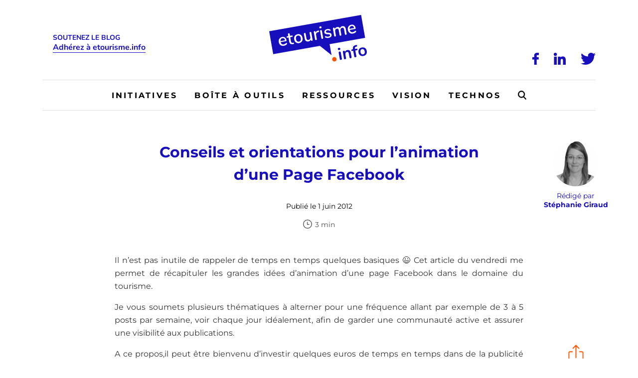

--- FILE ---
content_type: text/html; charset=UTF-8
request_url: https://www.etourisme.info/conseils-et-orientations-pour-lanimation-dune-page-facebook/
body_size: 48558
content:
<!DOCTYPE html>
<!--[if IE 7]>
<html class="ie ie7" lang="fr-FR">
<![endif]-->
<!--[if IE 8]>
<html class="ie ie8" lang="fr-FR">
<![endif]-->
<!--[if !(IE 7) | !(IE 8)  ]><!-->
<html lang="fr-FR">
<!--<![endif]-->
<head><meta charset="UTF-8" /><script>if(navigator.userAgent.match(/MSIE|Internet Explorer/i)||navigator.userAgent.match(/Trident\/7\..*?rv:11/i)){var href=document.location.href;if(!href.match(/[?&]nowprocket/)){if(href.indexOf("?")==-1){if(href.indexOf("#")==-1){document.location.href=href+"?nowprocket=1"}else{document.location.href=href.replace("#","?nowprocket=1#")}}else{if(href.indexOf("#")==-1){document.location.href=href+"&nowprocket=1"}else{document.location.href=href.replace("#","&nowprocket=1#")}}}}</script><script>(()=>{class RocketLazyLoadScripts{constructor(){this.v="2.0.4",this.userEvents=["keydown","keyup","mousedown","mouseup","mousemove","mouseover","mouseout","touchmove","touchstart","touchend","touchcancel","wheel","click","dblclick","input"],this.attributeEvents=["onblur","onclick","oncontextmenu","ondblclick","onfocus","onmousedown","onmouseenter","onmouseleave","onmousemove","onmouseout","onmouseover","onmouseup","onmousewheel","onscroll","onsubmit"]}async t(){this.i(),this.o(),/iP(ad|hone)/.test(navigator.userAgent)&&this.h(),this.u(),this.l(this),this.m(),this.k(this),this.p(this),this._(),await Promise.all([this.R(),this.L()]),this.lastBreath=Date.now(),this.S(this),this.P(),this.D(),this.O(),this.M(),await this.C(this.delayedScripts.normal),await this.C(this.delayedScripts.defer),await this.C(this.delayedScripts.async),await this.T(),await this.F(),await this.j(),await this.A(),window.dispatchEvent(new Event("rocket-allScriptsLoaded")),this.everythingLoaded=!0,this.lastTouchEnd&&await new Promise(t=>setTimeout(t,500-Date.now()+this.lastTouchEnd)),this.I(),this.H(),this.U(),this.W()}i(){this.CSPIssue=sessionStorage.getItem("rocketCSPIssue"),document.addEventListener("securitypolicyviolation",t=>{this.CSPIssue||"script-src-elem"!==t.violatedDirective||"data"!==t.blockedURI||(this.CSPIssue=!0,sessionStorage.setItem("rocketCSPIssue",!0))},{isRocket:!0})}o(){window.addEventListener("pageshow",t=>{this.persisted=t.persisted,this.realWindowLoadedFired=!0},{isRocket:!0}),window.addEventListener("pagehide",()=>{this.onFirstUserAction=null},{isRocket:!0})}h(){let t;function e(e){t=e}window.addEventListener("touchstart",e,{isRocket:!0}),window.addEventListener("touchend",function i(o){o.changedTouches[0]&&t.changedTouches[0]&&Math.abs(o.changedTouches[0].pageX-t.changedTouches[0].pageX)<10&&Math.abs(o.changedTouches[0].pageY-t.changedTouches[0].pageY)<10&&o.timeStamp-t.timeStamp<200&&(window.removeEventListener("touchstart",e,{isRocket:!0}),window.removeEventListener("touchend",i,{isRocket:!0}),"INPUT"===o.target.tagName&&"text"===o.target.type||(o.target.dispatchEvent(new TouchEvent("touchend",{target:o.target,bubbles:!0})),o.target.dispatchEvent(new MouseEvent("mouseover",{target:o.target,bubbles:!0})),o.target.dispatchEvent(new PointerEvent("click",{target:o.target,bubbles:!0,cancelable:!0,detail:1,clientX:o.changedTouches[0].clientX,clientY:o.changedTouches[0].clientY})),event.preventDefault()))},{isRocket:!0})}q(t){this.userActionTriggered||("mousemove"!==t.type||this.firstMousemoveIgnored?"keyup"===t.type||"mouseover"===t.type||"mouseout"===t.type||(this.userActionTriggered=!0,this.onFirstUserAction&&this.onFirstUserAction()):this.firstMousemoveIgnored=!0),"click"===t.type&&t.preventDefault(),t.stopPropagation(),t.stopImmediatePropagation(),"touchstart"===this.lastEvent&&"touchend"===t.type&&(this.lastTouchEnd=Date.now()),"click"===t.type&&(this.lastTouchEnd=0),this.lastEvent=t.type,t.composedPath&&t.composedPath()[0].getRootNode()instanceof ShadowRoot&&(t.rocketTarget=t.composedPath()[0]),this.savedUserEvents.push(t)}u(){this.savedUserEvents=[],this.userEventHandler=this.q.bind(this),this.userEvents.forEach(t=>window.addEventListener(t,this.userEventHandler,{passive:!1,isRocket:!0})),document.addEventListener("visibilitychange",this.userEventHandler,{isRocket:!0})}U(){this.userEvents.forEach(t=>window.removeEventListener(t,this.userEventHandler,{passive:!1,isRocket:!0})),document.removeEventListener("visibilitychange",this.userEventHandler,{isRocket:!0}),this.savedUserEvents.forEach(t=>{(t.rocketTarget||t.target).dispatchEvent(new window[t.constructor.name](t.type,t))})}m(){const t="return false",e=Array.from(this.attributeEvents,t=>"data-rocket-"+t),i="["+this.attributeEvents.join("],[")+"]",o="[data-rocket-"+this.attributeEvents.join("],[data-rocket-")+"]",s=(e,i,o)=>{o&&o!==t&&(e.setAttribute("data-rocket-"+i,o),e["rocket"+i]=new Function("event",o),e.setAttribute(i,t))};new MutationObserver(t=>{for(const n of t)"attributes"===n.type&&(n.attributeName.startsWith("data-rocket-")||this.everythingLoaded?n.attributeName.startsWith("data-rocket-")&&this.everythingLoaded&&this.N(n.target,n.attributeName.substring(12)):s(n.target,n.attributeName,n.target.getAttribute(n.attributeName))),"childList"===n.type&&n.addedNodes.forEach(t=>{if(t.nodeType===Node.ELEMENT_NODE)if(this.everythingLoaded)for(const i of[t,...t.querySelectorAll(o)])for(const t of i.getAttributeNames())e.includes(t)&&this.N(i,t.substring(12));else for(const e of[t,...t.querySelectorAll(i)])for(const t of e.getAttributeNames())this.attributeEvents.includes(t)&&s(e,t,e.getAttribute(t))})}).observe(document,{subtree:!0,childList:!0,attributeFilter:[...this.attributeEvents,...e]})}I(){this.attributeEvents.forEach(t=>{document.querySelectorAll("[data-rocket-"+t+"]").forEach(e=>{this.N(e,t)})})}N(t,e){const i=t.getAttribute("data-rocket-"+e);i&&(t.setAttribute(e,i),t.removeAttribute("data-rocket-"+e))}k(t){Object.defineProperty(HTMLElement.prototype,"onclick",{get(){return this.rocketonclick||null},set(e){this.rocketonclick=e,this.setAttribute(t.everythingLoaded?"onclick":"data-rocket-onclick","this.rocketonclick(event)")}})}S(t){function e(e,i){let o=e[i];e[i]=null,Object.defineProperty(e,i,{get:()=>o,set(s){t.everythingLoaded?o=s:e["rocket"+i]=o=s}})}e(document,"onreadystatechange"),e(window,"onload"),e(window,"onpageshow");try{Object.defineProperty(document,"readyState",{get:()=>t.rocketReadyState,set(e){t.rocketReadyState=e},configurable:!0}),document.readyState="loading"}catch(t){console.log("WPRocket DJE readyState conflict, bypassing")}}l(t){this.originalAddEventListener=EventTarget.prototype.addEventListener,this.originalRemoveEventListener=EventTarget.prototype.removeEventListener,this.savedEventListeners=[],EventTarget.prototype.addEventListener=function(e,i,o){o&&o.isRocket||!t.B(e,this)&&!t.userEvents.includes(e)||t.B(e,this)&&!t.userActionTriggered||e.startsWith("rocket-")||t.everythingLoaded?t.originalAddEventListener.call(this,e,i,o):(t.savedEventListeners.push({target:this,remove:!1,type:e,func:i,options:o}),"mouseenter"!==e&&"mouseleave"!==e||t.originalAddEventListener.call(this,e,t.savedUserEvents.push,o))},EventTarget.prototype.removeEventListener=function(e,i,o){o&&o.isRocket||!t.B(e,this)&&!t.userEvents.includes(e)||t.B(e,this)&&!t.userActionTriggered||e.startsWith("rocket-")||t.everythingLoaded?t.originalRemoveEventListener.call(this,e,i,o):t.savedEventListeners.push({target:this,remove:!0,type:e,func:i,options:o})}}J(t,e){this.savedEventListeners=this.savedEventListeners.filter(i=>{let o=i.type,s=i.target||window;return e!==o||t!==s||(this.B(o,s)&&(i.type="rocket-"+o),this.$(i),!1)})}H(){EventTarget.prototype.addEventListener=this.originalAddEventListener,EventTarget.prototype.removeEventListener=this.originalRemoveEventListener,this.savedEventListeners.forEach(t=>this.$(t))}$(t){t.remove?this.originalRemoveEventListener.call(t.target,t.type,t.func,t.options):this.originalAddEventListener.call(t.target,t.type,t.func,t.options)}p(t){let e;function i(e){return t.everythingLoaded?e:e.split(" ").map(t=>"load"===t||t.startsWith("load.")?"rocket-jquery-load":t).join(" ")}function o(o){function s(e){const s=o.fn[e];o.fn[e]=o.fn.init.prototype[e]=function(){return this[0]===window&&t.userActionTriggered&&("string"==typeof arguments[0]||arguments[0]instanceof String?arguments[0]=i(arguments[0]):"object"==typeof arguments[0]&&Object.keys(arguments[0]).forEach(t=>{const e=arguments[0][t];delete arguments[0][t],arguments[0][i(t)]=e})),s.apply(this,arguments),this}}if(o&&o.fn&&!t.allJQueries.includes(o)){const e={DOMContentLoaded:[],"rocket-DOMContentLoaded":[]};for(const t in e)document.addEventListener(t,()=>{e[t].forEach(t=>t())},{isRocket:!0});o.fn.ready=o.fn.init.prototype.ready=function(i){function s(){parseInt(o.fn.jquery)>2?setTimeout(()=>i.bind(document)(o)):i.bind(document)(o)}return"function"==typeof i&&(t.realDomReadyFired?!t.userActionTriggered||t.fauxDomReadyFired?s():e["rocket-DOMContentLoaded"].push(s):e.DOMContentLoaded.push(s)),o([])},s("on"),s("one"),s("off"),t.allJQueries.push(o)}e=o}t.allJQueries=[],o(window.jQuery),Object.defineProperty(window,"jQuery",{get:()=>e,set(t){o(t)}})}P(){const t=new Map;document.write=document.writeln=function(e){const i=document.currentScript,o=document.createRange(),s=i.parentElement;let n=t.get(i);void 0===n&&(n=i.nextSibling,t.set(i,n));const c=document.createDocumentFragment();o.setStart(c,0),c.appendChild(o.createContextualFragment(e)),s.insertBefore(c,n)}}async R(){return new Promise(t=>{this.userActionTriggered?t():this.onFirstUserAction=t})}async L(){return new Promise(t=>{document.addEventListener("DOMContentLoaded",()=>{this.realDomReadyFired=!0,t()},{isRocket:!0})})}async j(){return this.realWindowLoadedFired?Promise.resolve():new Promise(t=>{window.addEventListener("load",t,{isRocket:!0})})}M(){this.pendingScripts=[];this.scriptsMutationObserver=new MutationObserver(t=>{for(const e of t)e.addedNodes.forEach(t=>{"SCRIPT"!==t.tagName||t.noModule||t.isWPRocket||this.pendingScripts.push({script:t,promise:new Promise(e=>{const i=()=>{const i=this.pendingScripts.findIndex(e=>e.script===t);i>=0&&this.pendingScripts.splice(i,1),e()};t.addEventListener("load",i,{isRocket:!0}),t.addEventListener("error",i,{isRocket:!0}),setTimeout(i,1e3)})})})}),this.scriptsMutationObserver.observe(document,{childList:!0,subtree:!0})}async F(){await this.X(),this.pendingScripts.length?(await this.pendingScripts[0].promise,await this.F()):this.scriptsMutationObserver.disconnect()}D(){this.delayedScripts={normal:[],async:[],defer:[]},document.querySelectorAll("script[type$=rocketlazyloadscript]").forEach(t=>{t.hasAttribute("data-rocket-src")?t.hasAttribute("async")&&!1!==t.async?this.delayedScripts.async.push(t):t.hasAttribute("defer")&&!1!==t.defer||"module"===t.getAttribute("data-rocket-type")?this.delayedScripts.defer.push(t):this.delayedScripts.normal.push(t):this.delayedScripts.normal.push(t)})}async _(){await this.L();let t=[];document.querySelectorAll("script[type$=rocketlazyloadscript][data-rocket-src]").forEach(e=>{let i=e.getAttribute("data-rocket-src");if(i&&!i.startsWith("data:")){i.startsWith("//")&&(i=location.protocol+i);try{const o=new URL(i).origin;o!==location.origin&&t.push({src:o,crossOrigin:e.crossOrigin||"module"===e.getAttribute("data-rocket-type")})}catch(t){}}}),t=[...new Map(t.map(t=>[JSON.stringify(t),t])).values()],this.Y(t,"preconnect")}async G(t){if(await this.K(),!0!==t.noModule||!("noModule"in HTMLScriptElement.prototype))return new Promise(e=>{let i;function o(){(i||t).setAttribute("data-rocket-status","executed"),e()}try{if(navigator.userAgent.includes("Firefox/")||""===navigator.vendor||this.CSPIssue)i=document.createElement("script"),[...t.attributes].forEach(t=>{let e=t.nodeName;"type"!==e&&("data-rocket-type"===e&&(e="type"),"data-rocket-src"===e&&(e="src"),i.setAttribute(e,t.nodeValue))}),t.text&&(i.text=t.text),t.nonce&&(i.nonce=t.nonce),i.hasAttribute("src")?(i.addEventListener("load",o,{isRocket:!0}),i.addEventListener("error",()=>{i.setAttribute("data-rocket-status","failed-network"),e()},{isRocket:!0}),setTimeout(()=>{i.isConnected||e()},1)):(i.text=t.text,o()),i.isWPRocket=!0,t.parentNode.replaceChild(i,t);else{const i=t.getAttribute("data-rocket-type"),s=t.getAttribute("data-rocket-src");i?(t.type=i,t.removeAttribute("data-rocket-type")):t.removeAttribute("type"),t.addEventListener("load",o,{isRocket:!0}),t.addEventListener("error",i=>{this.CSPIssue&&i.target.src.startsWith("data:")?(console.log("WPRocket: CSP fallback activated"),t.removeAttribute("src"),this.G(t).then(e)):(t.setAttribute("data-rocket-status","failed-network"),e())},{isRocket:!0}),s?(t.fetchPriority="high",t.removeAttribute("data-rocket-src"),t.src=s):t.src="data:text/javascript;base64,"+window.btoa(unescape(encodeURIComponent(t.text)))}}catch(i){t.setAttribute("data-rocket-status","failed-transform"),e()}});t.setAttribute("data-rocket-status","skipped")}async C(t){const e=t.shift();return e?(e.isConnected&&await this.G(e),this.C(t)):Promise.resolve()}O(){this.Y([...this.delayedScripts.normal,...this.delayedScripts.defer,...this.delayedScripts.async],"preload")}Y(t,e){this.trash=this.trash||[];let i=!0;var o=document.createDocumentFragment();t.forEach(t=>{const s=t.getAttribute&&t.getAttribute("data-rocket-src")||t.src;if(s&&!s.startsWith("data:")){const n=document.createElement("link");n.href=s,n.rel=e,"preconnect"!==e&&(n.as="script",n.fetchPriority=i?"high":"low"),t.getAttribute&&"module"===t.getAttribute("data-rocket-type")&&(n.crossOrigin=!0),t.crossOrigin&&(n.crossOrigin=t.crossOrigin),t.integrity&&(n.integrity=t.integrity),t.nonce&&(n.nonce=t.nonce),o.appendChild(n),this.trash.push(n),i=!1}}),document.head.appendChild(o)}W(){this.trash.forEach(t=>t.remove())}async T(){try{document.readyState="interactive"}catch(t){}this.fauxDomReadyFired=!0;try{await this.K(),this.J(document,"readystatechange"),document.dispatchEvent(new Event("rocket-readystatechange")),await this.K(),document.rocketonreadystatechange&&document.rocketonreadystatechange(),await this.K(),this.J(document,"DOMContentLoaded"),document.dispatchEvent(new Event("rocket-DOMContentLoaded")),await this.K(),this.J(window,"DOMContentLoaded"),window.dispatchEvent(new Event("rocket-DOMContentLoaded"))}catch(t){console.error(t)}}async A(){try{document.readyState="complete"}catch(t){}try{await this.K(),this.J(document,"readystatechange"),document.dispatchEvent(new Event("rocket-readystatechange")),await this.K(),document.rocketonreadystatechange&&document.rocketonreadystatechange(),await this.K(),this.J(window,"load"),window.dispatchEvent(new Event("rocket-load")),await this.K(),window.rocketonload&&window.rocketonload(),await this.K(),this.allJQueries.forEach(t=>t(window).trigger("rocket-jquery-load")),await this.K(),this.J(window,"pageshow");const t=new Event("rocket-pageshow");t.persisted=this.persisted,window.dispatchEvent(t),await this.K(),window.rocketonpageshow&&window.rocketonpageshow({persisted:this.persisted})}catch(t){console.error(t)}}async K(){Date.now()-this.lastBreath>45&&(await this.X(),this.lastBreath=Date.now())}async X(){return document.hidden?new Promise(t=>setTimeout(t)):new Promise(t=>requestAnimationFrame(t))}B(t,e){return e===document&&"readystatechange"===t||(e===document&&"DOMContentLoaded"===t||(e===window&&"DOMContentLoaded"===t||(e===window&&"load"===t||e===window&&"pageshow"===t)))}static run(){(new RocketLazyLoadScripts).t()}}RocketLazyLoadScripts.run()})();</script>

  

  <meta name="viewport" content="width=device-width, initial-scale=1, shrink-to-fit=no">

  

  <link rel="profile" href="http://gmpg.org/xfn/11" />
  <link rel="pingback" href="https://www.etourisme.info/xmlrpc.php" />

  <link rel="icon" href="https://www.etourisme.info/wp-content/themes/artgomedia-base/favicon.ico">

  <!-- Manifest added by SuperPWA - Progressive Web Apps Plugin For WordPress -->
<link rel="manifest" href="/superpwa-manifest.json">
<meta name="theme-color" content="#180fbc">
<!-- / SuperPWA.com -->
<meta name='robots' content='index, follow, max-image-preview:large, max-snippet:-1, max-video-preview:-1' />

<!-- Google Tag Manager for WordPress by gtm4wp.com -->
<script data-cfasync="false" data-pagespeed-no-defer>
	var gtm4wp_datalayer_name = "dataLayer";
	var dataLayer = dataLayer || [];
</script>
<!-- End Google Tag Manager for WordPress by gtm4wp.com -->
	<!-- This site is optimized with the Yoast SEO plugin v26.7 - https://yoast.com/wordpress/plugins/seo/ -->
	<title>Conseils et orientations pour l&#039;animation d&#039;une Page Facebook - Etourisme.info</title>
<link data-rocket-preload as="style" href="https://fonts.googleapis.com/css2?family=Montserrat%3Awght%40400%3B700&#038;ver=6.9&#038;family=Nunito%3Awght%40400%3B700&#038;ver=6.9&#038;display=swap" rel="preload">
<link href="https://fonts.googleapis.com/css2?family=Montserrat%3Awght%40400%3B700&#038;ver=6.9&#038;family=Nunito%3Awght%40400%3B700&#038;ver=6.9&#038;display=swap" media="print" onload="this.media=&#039;all&#039;" rel="stylesheet">
<noscript><link rel="stylesheet" href="https://fonts.googleapis.com/css2?family=Montserrat%3Awght%40400%3B700&#038;ver=6.9&#038;family=Nunito%3Awght%40400%3B700&#038;ver=6.9&#038;display=swap"></noscript>
<link crossorigin data-rocket-preload as="font" href="https://fonts.gstatic.com/s/montserrat/v30/JTUSjIg1_i6t8kCHKm459Wlhyw.woff2" rel="preload">
<link crossorigin data-rocket-preload as="font" href="https://fonts.gstatic.com/s/nunito/v31/XRXV3I6Li01BKofINeaB.woff2" rel="preload">
<style id="wpr-usedcss">img:is([sizes=auto i],[sizes^="auto," i]){contain-intrinsic-size:3000px 1500px}img.emoji{display:inline!important;border:none!important;box-shadow:none!important;height:1em!important;width:1em!important;margin:0 .07em!important;vertical-align:-.1em!important;background:0 0!important;padding:0!important}:where(.wp-block-button__link){border-radius:9999px;box-shadow:none;padding:calc(.667em + 2px) calc(1.333em + 2px);text-decoration:none}:root :where(.wp-block-button .wp-block-button__link.is-style-outline),:root :where(.wp-block-button.is-style-outline>.wp-block-button__link){border:2px solid;padding:.667em 1.333em}:root :where(.wp-block-button .wp-block-button__link.is-style-outline:not(.has-text-color)),:root :where(.wp-block-button.is-style-outline>.wp-block-button__link:not(.has-text-color)){color:currentColor}:root :where(.wp-block-button .wp-block-button__link.is-style-outline:not(.has-background)),:root :where(.wp-block-button.is-style-outline>.wp-block-button__link:not(.has-background)){background-color:initial;background-image:none}:where(.wp-block-calendar table:not(.has-background) th){background:#ddd}:where(.wp-block-columns){margin-bottom:1.75em}:where(.wp-block-columns.has-background){padding:1.25em 2.375em}:where(.wp-block-post-comments input[type=submit]){border:none}.wp-block-comments{box-sizing:border-box}:where(.wp-block-cover-image:not(.has-text-color)),:where(.wp-block-cover:not(.has-text-color)){color:#fff}:where(.wp-block-cover-image.is-light:not(.has-text-color)),:where(.wp-block-cover.is-light:not(.has-text-color)){color:#000}:root :where(.wp-block-cover h1:not(.has-text-color)),:root :where(.wp-block-cover h2:not(.has-text-color)),:root :where(.wp-block-cover h3:not(.has-text-color)),:root :where(.wp-block-cover h4:not(.has-text-color)),:root :where(.wp-block-cover h5:not(.has-text-color)),:root :where(.wp-block-cover h6:not(.has-text-color)),:root :where(.wp-block-cover p:not(.has-text-color)){color:inherit}:where(.wp-block-file){margin-bottom:1.5em}:where(.wp-block-file__button){border-radius:2em;display:inline-block;padding:.5em 1em}:where(.wp-block-file__button):is(a):active,:where(.wp-block-file__button):is(a):focus,:where(.wp-block-file__button):is(a):hover,:where(.wp-block-file__button):is(a):visited{box-shadow:none;color:#fff;opacity:.85;text-decoration:none}:where(.wp-block-group.wp-block-group-is-layout-constrained){position:relative}:root :where(.wp-block-image.is-style-rounded img,.wp-block-image .is-style-rounded img){border-radius:9999px}:where(.wp-block-latest-comments:not([style*=line-height] .wp-block-latest-comments__comment)){line-height:1.1}:where(.wp-block-latest-comments:not([style*=line-height] .wp-block-latest-comments__comment-excerpt p)){line-height:1.8}:root :where(.wp-block-latest-posts.is-grid){padding:0}:root :where(.wp-block-latest-posts.wp-block-latest-posts__list){padding-left:0}ul{box-sizing:border-box}:root :where(.wp-block-list.has-background){padding:1.25em 2.375em}:where(.wp-block-navigation.has-background .wp-block-navigation-item a:not(.wp-element-button)),:where(.wp-block-navigation.has-background .wp-block-navigation-submenu a:not(.wp-element-button)){padding:.5em 1em}:where(.wp-block-navigation .wp-block-navigation__submenu-container .wp-block-navigation-item a:not(.wp-element-button)),:where(.wp-block-navigation .wp-block-navigation__submenu-container .wp-block-navigation-submenu a:not(.wp-element-button)),:where(.wp-block-navigation .wp-block-navigation__submenu-container .wp-block-navigation-submenu button.wp-block-navigation-item__content),:where(.wp-block-navigation .wp-block-navigation__submenu-container .wp-block-pages-list__item button.wp-block-navigation-item__content){padding:.5em 1em}:root :where(p.has-background){padding:1.25em 2.375em}:where(p.has-text-color:not(.has-link-color)) a{color:inherit}:where(.wp-block-post-comments-form) input:not([type=submit]),:where(.wp-block-post-comments-form) textarea{border:1px solid #949494;font-family:inherit;font-size:1em}:where(.wp-block-post-comments-form) input:where(:not([type=submit]):not([type=checkbox])),:where(.wp-block-post-comments-form) textarea{padding:calc(.667em + 2px)}:where(.wp-block-post-excerpt){box-sizing:border-box;margin-bottom:var(--wp--style--block-gap);margin-top:var(--wp--style--block-gap)}:where(.wp-block-preformatted.has-background){padding:1.25em 2.375em}:where(.wp-block-search__button){border:1px solid #ccc;padding:6px 10px}:where(.wp-block-search__input){font-family:inherit;font-size:inherit;font-style:inherit;font-weight:inherit;letter-spacing:inherit;line-height:inherit;text-transform:inherit}:where(.wp-block-search__button-inside .wp-block-search__inside-wrapper){border:1px solid #949494;box-sizing:border-box;padding:4px}:where(.wp-block-search__button-inside .wp-block-search__inside-wrapper) .wp-block-search__input{border:none;border-radius:0;padding:0 4px}:where(.wp-block-search__button-inside .wp-block-search__inside-wrapper) .wp-block-search__input:focus{outline:0}:where(.wp-block-search__button-inside .wp-block-search__inside-wrapper) :where(.wp-block-search__button){padding:4px 8px}:root :where(.wp-block-separator.is-style-dots){height:auto;line-height:1;text-align:center}:root :where(.wp-block-separator.is-style-dots):before{color:currentColor;content:"···";font-family:serif;font-size:1.5em;letter-spacing:2em;padding-left:2em}:root :where(.wp-block-site-logo.is-style-rounded){border-radius:9999px}:where(.wp-block-social-links:not(.is-style-logos-only)) .wp-social-link{background-color:#f0f0f0;color:#444}:where(.wp-block-social-links:not(.is-style-logos-only)) .wp-social-link-amazon{background-color:#f90;color:#fff}:where(.wp-block-social-links:not(.is-style-logos-only)) .wp-social-link-bandcamp{background-color:#1ea0c3;color:#fff}:where(.wp-block-social-links:not(.is-style-logos-only)) .wp-social-link-behance{background-color:#0757fe;color:#fff}:where(.wp-block-social-links:not(.is-style-logos-only)) .wp-social-link-bluesky{background-color:#0a7aff;color:#fff}:where(.wp-block-social-links:not(.is-style-logos-only)) .wp-social-link-codepen{background-color:#1e1f26;color:#fff}:where(.wp-block-social-links:not(.is-style-logos-only)) .wp-social-link-deviantart{background-color:#02e49b;color:#fff}:where(.wp-block-social-links:not(.is-style-logos-only)) .wp-social-link-discord{background-color:#5865f2;color:#fff}:where(.wp-block-social-links:not(.is-style-logos-only)) .wp-social-link-dribbble{background-color:#e94c89;color:#fff}:where(.wp-block-social-links:not(.is-style-logos-only)) .wp-social-link-dropbox{background-color:#4280ff;color:#fff}:where(.wp-block-social-links:not(.is-style-logos-only)) .wp-social-link-etsy{background-color:#f45800;color:#fff}:where(.wp-block-social-links:not(.is-style-logos-only)) .wp-social-link-facebook{background-color:#0866ff;color:#fff}:where(.wp-block-social-links:not(.is-style-logos-only)) .wp-social-link-fivehundredpx{background-color:#000;color:#fff}:where(.wp-block-social-links:not(.is-style-logos-only)) .wp-social-link-flickr{background-color:#0461dd;color:#fff}:where(.wp-block-social-links:not(.is-style-logos-only)) .wp-social-link-foursquare{background-color:#e65678;color:#fff}:where(.wp-block-social-links:not(.is-style-logos-only)) .wp-social-link-github{background-color:#24292d;color:#fff}:where(.wp-block-social-links:not(.is-style-logos-only)) .wp-social-link-goodreads{background-color:#eceadd;color:#382110}:where(.wp-block-social-links:not(.is-style-logos-only)) .wp-social-link-google{background-color:#ea4434;color:#fff}:where(.wp-block-social-links:not(.is-style-logos-only)) .wp-social-link-gravatar{background-color:#1d4fc4;color:#fff}:where(.wp-block-social-links:not(.is-style-logos-only)) .wp-social-link-instagram{background-color:#f00075;color:#fff}:where(.wp-block-social-links:not(.is-style-logos-only)) .wp-social-link-lastfm{background-color:#e21b24;color:#fff}:where(.wp-block-social-links:not(.is-style-logos-only)) .wp-social-link-linkedin{background-color:#0d66c2;color:#fff}:where(.wp-block-social-links:not(.is-style-logos-only)) .wp-social-link-mastodon{background-color:#3288d4;color:#fff}:where(.wp-block-social-links:not(.is-style-logos-only)) .wp-social-link-medium{background-color:#000;color:#fff}:where(.wp-block-social-links:not(.is-style-logos-only)) .wp-social-link-meetup{background-color:#f6405f;color:#fff}:where(.wp-block-social-links:not(.is-style-logos-only)) .wp-social-link-patreon{background-color:#000;color:#fff}:where(.wp-block-social-links:not(.is-style-logos-only)) .wp-social-link-pinterest{background-color:#e60122;color:#fff}:where(.wp-block-social-links:not(.is-style-logos-only)) .wp-social-link-pocket{background-color:#ef4155;color:#fff}:where(.wp-block-social-links:not(.is-style-logos-only)) .wp-social-link-reddit{background-color:#ff4500;color:#fff}:where(.wp-block-social-links:not(.is-style-logos-only)) .wp-social-link-skype{background-color:#0478d7;color:#fff}:where(.wp-block-social-links:not(.is-style-logos-only)) .wp-social-link-snapchat{background-color:#fefc00;color:#fff;stroke:#000}:where(.wp-block-social-links:not(.is-style-logos-only)) .wp-social-link-soundcloud{background-color:#ff5600;color:#fff}:where(.wp-block-social-links:not(.is-style-logos-only)) .wp-social-link-spotify{background-color:#1bd760;color:#fff}:where(.wp-block-social-links:not(.is-style-logos-only)) .wp-social-link-telegram{background-color:#2aabee;color:#fff}:where(.wp-block-social-links:not(.is-style-logos-only)) .wp-social-link-threads{background-color:#000;color:#fff}:where(.wp-block-social-links:not(.is-style-logos-only)) .wp-social-link-tiktok{background-color:#000;color:#fff}:where(.wp-block-social-links:not(.is-style-logos-only)) .wp-social-link-tumblr{background-color:#011835;color:#fff}:where(.wp-block-social-links:not(.is-style-logos-only)) .wp-social-link-twitch{background-color:#6440a4;color:#fff}:where(.wp-block-social-links:not(.is-style-logos-only)) .wp-social-link-twitter{background-color:#1da1f2;color:#fff}:where(.wp-block-social-links:not(.is-style-logos-only)) .wp-social-link-vimeo{background-color:#1eb7ea;color:#fff}:where(.wp-block-social-links:not(.is-style-logos-only)) .wp-social-link-vk{background-color:#4680c2;color:#fff}:where(.wp-block-social-links:not(.is-style-logos-only)) .wp-social-link-wordpress{background-color:#3499cd;color:#fff}:where(.wp-block-social-links:not(.is-style-logos-only)) .wp-social-link-whatsapp{background-color:#25d366;color:#fff}:where(.wp-block-social-links:not(.is-style-logos-only)) .wp-social-link-x{background-color:#000;color:#fff}:where(.wp-block-social-links:not(.is-style-logos-only)) .wp-social-link-yelp{background-color:#d32422;color:#fff}:where(.wp-block-social-links:not(.is-style-logos-only)) .wp-social-link-youtube{background-color:red;color:#fff}:where(.wp-block-social-links.is-style-logos-only) .wp-social-link{background:0 0}:where(.wp-block-social-links.is-style-logos-only) .wp-social-link svg{height:1.25em;width:1.25em}:where(.wp-block-social-links.is-style-logos-only) .wp-social-link-amazon{color:#f90}:where(.wp-block-social-links.is-style-logos-only) .wp-social-link-bandcamp{color:#1ea0c3}:where(.wp-block-social-links.is-style-logos-only) .wp-social-link-behance{color:#0757fe}:where(.wp-block-social-links.is-style-logos-only) .wp-social-link-bluesky{color:#0a7aff}:where(.wp-block-social-links.is-style-logos-only) .wp-social-link-codepen{color:#1e1f26}:where(.wp-block-social-links.is-style-logos-only) .wp-social-link-deviantart{color:#02e49b}:where(.wp-block-social-links.is-style-logos-only) .wp-social-link-discord{color:#5865f2}:where(.wp-block-social-links.is-style-logos-only) .wp-social-link-dribbble{color:#e94c89}:where(.wp-block-social-links.is-style-logos-only) .wp-social-link-dropbox{color:#4280ff}:where(.wp-block-social-links.is-style-logos-only) .wp-social-link-etsy{color:#f45800}:where(.wp-block-social-links.is-style-logos-only) .wp-social-link-facebook{color:#0866ff}:where(.wp-block-social-links.is-style-logos-only) .wp-social-link-fivehundredpx{color:#000}:where(.wp-block-social-links.is-style-logos-only) .wp-social-link-flickr{color:#0461dd}:where(.wp-block-social-links.is-style-logos-only) .wp-social-link-foursquare{color:#e65678}:where(.wp-block-social-links.is-style-logos-only) .wp-social-link-github{color:#24292d}:where(.wp-block-social-links.is-style-logos-only) .wp-social-link-goodreads{color:#382110}:where(.wp-block-social-links.is-style-logos-only) .wp-social-link-google{color:#ea4434}:where(.wp-block-social-links.is-style-logos-only) .wp-social-link-gravatar{color:#1d4fc4}:where(.wp-block-social-links.is-style-logos-only) .wp-social-link-instagram{color:#f00075}:where(.wp-block-social-links.is-style-logos-only) .wp-social-link-lastfm{color:#e21b24}:where(.wp-block-social-links.is-style-logos-only) .wp-social-link-linkedin{color:#0d66c2}:where(.wp-block-social-links.is-style-logos-only) .wp-social-link-mastodon{color:#3288d4}:where(.wp-block-social-links.is-style-logos-only) .wp-social-link-medium{color:#000}:where(.wp-block-social-links.is-style-logos-only) .wp-social-link-meetup{color:#f6405f}:where(.wp-block-social-links.is-style-logos-only) .wp-social-link-patreon{color:#000}:where(.wp-block-social-links.is-style-logos-only) .wp-social-link-pinterest{color:#e60122}:where(.wp-block-social-links.is-style-logos-only) .wp-social-link-pocket{color:#ef4155}:where(.wp-block-social-links.is-style-logos-only) .wp-social-link-reddit{color:#ff4500}:where(.wp-block-social-links.is-style-logos-only) .wp-social-link-skype{color:#0478d7}:where(.wp-block-social-links.is-style-logos-only) .wp-social-link-snapchat{color:#fff;stroke:#000}:where(.wp-block-social-links.is-style-logos-only) .wp-social-link-soundcloud{color:#ff5600}:where(.wp-block-social-links.is-style-logos-only) .wp-social-link-spotify{color:#1bd760}:where(.wp-block-social-links.is-style-logos-only) .wp-social-link-telegram{color:#2aabee}:where(.wp-block-social-links.is-style-logos-only) .wp-social-link-threads{color:#000}:where(.wp-block-social-links.is-style-logos-only) .wp-social-link-tiktok{color:#000}:where(.wp-block-social-links.is-style-logos-only) .wp-social-link-tumblr{color:#011835}:where(.wp-block-social-links.is-style-logos-only) .wp-social-link-twitch{color:#6440a4}:where(.wp-block-social-links.is-style-logos-only) .wp-social-link-twitter{color:#1da1f2}:where(.wp-block-social-links.is-style-logos-only) .wp-social-link-vimeo{color:#1eb7ea}:where(.wp-block-social-links.is-style-logos-only) .wp-social-link-vk{color:#4680c2}:where(.wp-block-social-links.is-style-logos-only) .wp-social-link-whatsapp{color:#25d366}:where(.wp-block-social-links.is-style-logos-only) .wp-social-link-wordpress{color:#3499cd}:where(.wp-block-social-links.is-style-logos-only) .wp-social-link-x{color:#000}:where(.wp-block-social-links.is-style-logos-only) .wp-social-link-yelp{color:#d32422}:where(.wp-block-social-links.is-style-logos-only) .wp-social-link-youtube{color:red}:root :where(.wp-block-social-links .wp-social-link a){padding:.25em}:root :where(.wp-block-social-links.is-style-logos-only .wp-social-link a){padding:0}:root :where(.wp-block-social-links.is-style-pill-shape .wp-social-link a){padding-left:.6666666667em;padding-right:.6666666667em}:root :where(.wp-block-tag-cloud.is-style-outline){display:flex;flex-wrap:wrap;gap:1ch}:root :where(.wp-block-tag-cloud.is-style-outline a){border:1px solid;font-size:unset!important;margin-right:0;padding:1ch 2ch;text-decoration:none!important}:root :where(.wp-block-table-of-contents){box-sizing:border-box}:where(.wp-block-term-description){box-sizing:border-box;margin-bottom:var(--wp--style--block-gap);margin-top:var(--wp--style--block-gap)}:where(pre.wp-block-verse){font-family:inherit}:root{--wp--preset--font-size--normal:16px;--wp--preset--font-size--huge:42px}html :where(.has-border-color){border-style:solid}html :where([style*=border-top-color]){border-top-style:solid}html :where([style*=border-right-color]){border-right-style:solid}html :where([style*=border-bottom-color]){border-bottom-style:solid}html :where([style*=border-left-color]){border-left-style:solid}html :where([style*=border-width]){border-style:solid}html :where([style*=border-top-width]){border-top-style:solid}html :where([style*=border-right-width]){border-right-style:solid}html :where([style*=border-bottom-width]){border-bottom-style:solid}html :where([style*=border-left-width]){border-left-style:solid}html :where(img[class*=wp-image-]){height:auto;max-width:100%}:where(figure){margin:0 0 1em}html :where(.is-position-sticky){--wp-admin--admin-bar--position-offset:var(--wp-admin--admin-bar--height,0px)}@media screen and (max-width:600px){html :where(.is-position-sticky){--wp-admin--admin-bar--position-offset:0px}}.container{max-width:980px;padding:0 20px;margin:0 auto}.video_block_player{position:fixed;z-index:9999;top:0;left:0;bottom:0;right:0;background-color:rgba(0,0,0,.9);width:100%;height:100%;display:-webkit-box;display:-moz-box;display:-ms-flexbox;display:-webkit-flex;display:flex;align-items:center;justify-content:center;padding:10% 20%}.video_block_player_wrapper{position:relative;padding-bottom:56.25%;padding-top:25px;height:0;width:100%}.video_block_player_wrapper iframe{position:absolute;top:0;left:0;width:100%;height:100%}:root{--wp--preset--aspect-ratio--square:1;--wp--preset--aspect-ratio--4-3:4/3;--wp--preset--aspect-ratio--3-4:3/4;--wp--preset--aspect-ratio--3-2:3/2;--wp--preset--aspect-ratio--2-3:2/3;--wp--preset--aspect-ratio--16-9:16/9;--wp--preset--aspect-ratio--9-16:9/16;--wp--preset--color--black:#000000;--wp--preset--color--cyan-bluish-gray:#abb8c3;--wp--preset--color--white:#ffffff;--wp--preset--color--pale-pink:#f78da7;--wp--preset--color--vivid-red:#cf2e2e;--wp--preset--color--luminous-vivid-orange:#ff6900;--wp--preset--color--luminous-vivid-amber:#fcb900;--wp--preset--color--light-green-cyan:#7bdcb5;--wp--preset--color--vivid-green-cyan:#00d084;--wp--preset--color--pale-cyan-blue:#8ed1fc;--wp--preset--color--vivid-cyan-blue:#0693e3;--wp--preset--color--vivid-purple:#9b51e0;--wp--preset--gradient--vivid-cyan-blue-to-vivid-purple:linear-gradient(135deg,rgba(6, 147, 227, 1) 0%,rgb(155, 81, 224) 100%);--wp--preset--gradient--light-green-cyan-to-vivid-green-cyan:linear-gradient(135deg,rgb(122, 220, 180) 0%,rgb(0, 208, 130) 100%);--wp--preset--gradient--luminous-vivid-amber-to-luminous-vivid-orange:linear-gradient(135deg,rgba(252, 185, 0, 1) 0%,rgba(255, 105, 0, 1) 100%);--wp--preset--gradient--luminous-vivid-orange-to-vivid-red:linear-gradient(135deg,rgba(255, 105, 0, 1) 0%,rgb(207, 46, 46) 100%);--wp--preset--gradient--very-light-gray-to-cyan-bluish-gray:linear-gradient(135deg,rgb(238, 238, 238) 0%,rgb(169, 184, 195) 100%);--wp--preset--gradient--cool-to-warm-spectrum:linear-gradient(135deg,rgb(74, 234, 220) 0%,rgb(151, 120, 209) 20%,rgb(207, 42, 186) 40%,rgb(238, 44, 130) 60%,rgb(251, 105, 98) 80%,rgb(254, 248, 76) 100%);--wp--preset--gradient--blush-light-purple:linear-gradient(135deg,rgb(255, 206, 236) 0%,rgb(152, 150, 240) 100%);--wp--preset--gradient--blush-bordeaux:linear-gradient(135deg,rgb(254, 205, 165) 0%,rgb(254, 45, 45) 50%,rgb(107, 0, 62) 100%);--wp--preset--gradient--luminous-dusk:linear-gradient(135deg,rgb(255, 203, 112) 0%,rgb(199, 81, 192) 50%,rgb(65, 88, 208) 100%);--wp--preset--gradient--pale-ocean:linear-gradient(135deg,rgb(255, 245, 203) 0%,rgb(182, 227, 212) 50%,rgb(51, 167, 181) 100%);--wp--preset--gradient--electric-grass:linear-gradient(135deg,rgb(202, 248, 128) 0%,rgb(113, 206, 126) 100%);--wp--preset--gradient--midnight:linear-gradient(135deg,rgb(2, 3, 129) 0%,rgb(40, 116, 252) 100%);--wp--preset--font-size--small:13px;--wp--preset--font-size--medium:20px;--wp--preset--font-size--large:36px;--wp--preset--font-size--x-large:42px;--wp--preset--spacing--20:0.44rem;--wp--preset--spacing--30:0.67rem;--wp--preset--spacing--40:1rem;--wp--preset--spacing--50:1.5rem;--wp--preset--spacing--60:2.25rem;--wp--preset--spacing--70:3.38rem;--wp--preset--spacing--80:5.06rem;--wp--preset--shadow--natural:6px 6px 9px rgba(0, 0, 0, .2);--wp--preset--shadow--deep:12px 12px 50px rgba(0, 0, 0, .4);--wp--preset--shadow--sharp:6px 6px 0px rgba(0, 0, 0, .2);--wp--preset--shadow--outlined:6px 6px 0px -3px rgba(255, 255, 255, 1),6px 6px rgba(0, 0, 0, 1);--wp--preset--shadow--crisp:6px 6px 0px rgba(0, 0, 0, 1)}:where(.is-layout-flex){gap:.5em}:where(.is-layout-grid){gap:.5em}:where(.wp-block-post-template.is-layout-flex){gap:1.25em}:where(.wp-block-post-template.is-layout-grid){gap:1.25em}:where(.wp-block-columns.is-layout-flex){gap:2em}:where(.wp-block-columns.is-layout-grid){gap:2em}:root :where(.wp-block-pullquote){font-size:1.5em;line-height:1.6}.ppress-checkout__form *{--ppress-heading-fs:22px;--ppress-body-fs:16px;--ppress-btn-color:#2563eb;box-sizing:border-box;font-size:var(--ppress-body-fs)}.ppress-checkout__form{flex-wrap:wrap;width:100%;max-width:100%;margin:1px auto 10px;line-height:20px;display:flex;position:relative}.ppress-checkout__form p{margin:0 0 5px;padding:0}.ppress-checkout__form .ppress-checkout_order_summary__bottom_details *{font-size:var(--ppress-body-fs)}.ppress-checkout__form .ppress-checkout_order_summary__bottom_details{padding:10px 20px}.ppress-checkout__form a.ppress-checkout-show-login-form{cursor:pointer;float:right;vertical-align:baseline;margin:0;padding:0;font-size:14px;font-weight:400;line-height:35px;text-decoration:none}.ppress-checkout__form .ppress-checkout-form__payment_method{border-top:1px solid #ddd;padding:0}.ppress-checkout__form .ppress-checkout-form__payment_method:first-of-type{border-top:none;border-bottom:none}.ppress-checkout__form .ppress-checkout-form__terms_condition__content{border:1px solid #e5e7eb;border-radius:6px;max-height:200px;margin:0 0 20px;padding:20px;display:none;overflow:auto}.ppress-checkout__form .ppress-checkout__form__preloader{z-index:99995;background:#fafafae6;width:100%;height:100%;position:absolute;top:0}.ppress-checkout__form .ppress-checkout__form__spinner{text-align:center;width:85px;height:85px;margin:auto;display:block;position:fixed;top:40%;right:50%}.ppress-checkout__form .ppress-checkout__form__spinner:after{content:" ";border:6px solid #212529;border-color:#212529 #0000;border-radius:50%;width:70px;height:70px;margin:8px;animation:1.2s linear infinite ppress-dual-ring;display:block}@keyframes ppress-dual-ring{0%{transform:rotate(0)}to{transform:rotate(360deg)}}.ppress-checkout__form .ppress-checkout-alert{border-radius:6px;width:100%;margin:10px 0;padding:12px 16px}.ppress-checkout__form .ppress-checkout-alert ul{margin:0 0 0 16px;padding:0;list-style-type:disc}.ppress-checkout__form .ppress-checkout-alert li,.ppress-checkout__form .ppress-checkout-alert li strong,.ppress-checkout__form .ppress-checkout-alert p{font-size:var(--ppress-body-fs);font-weight:400;line-height:22px;margin:0!important;padding:0!important}.ppress-checkout__form .ppress-checkout-alert li strong{font-weight:700}.ppress-checkout__form .ppress-checkout-alert p{font-weight:500}.flatpickr-current-month .flatpickr-monthDropdown-months{display:inline-block!important}#pp-pass-strength-result{color:#23282d;text-align:center;box-sizing:border-box;background-color:#eee;border:1px solid #ddd;width:100%;padding:3px 5px}#pp-pass-strength-result.short{opacity:1;background-color:#f1adad;border-color:#e35b5b}#pp-pass-strength-result.bad{opacity:1;background-color:#fbc5a9;border-color:#f78b53}#pp-pass-strength-result.good{opacity:1;background-color:#ffe399;border-color:#ffc733}#pp-pass-strength-result.strong{opacity:1;background-color:#c1e1b9;border-color:#83c373}.pp-form-container *{box-sizing:border-box}html .pp-form-container .select2 input.select2-search__field{border:0!important}.pp-form-container form input[type=submit]{-webkit-appearance:none!important}.pp-form-container form{background-color:#0000;margin:0;padding:0}.pp-form-container form input,.pp-form-container form select,.pp-form-container form textarea{float:none;height:auto;box-shadow:none;text-shadow:none;text-transform:none;resize:vertical;background-image:none;outline:0;text-decoration:none;position:static}.pp-form-container form p{margin:0 0 .5em}.pp-form-container form input[type=submit]{cursor:pointer;text-shadow:none}.pp-form-container form input[type=submit]:focus{outline:0}.pp-form-container .pp-form-wrapper.ppBuildScratch.ppfl-material .pp-form-field-wrap .select2.select2-container{border:0!important;border-bottom:1px solid #dbdbdb!important;padding-left:0!important}.pp-form-container .pp-form-wrapper.ppBuildScratch.ppfl-material .pp-form-field-wrap span.select2-selection.select2-selection--multiple{border:0!important}.pp-form-container .pp-form-wrapper.ppBuildScratch.ppfl-flat .pp-form-field-wrap .select2-selection{background:#f7f7f7!important;border:0!important}#profilepress-myaccount-wrapper .profilepress-myaccount-content .select2-selection{border-radius:.25em;transition:border-color .15s ease-in-out,box-shadow .15s ease-in-out;box-shadow:inset 0 1px 1px #00000020}html .select2.select2-container .select2-selection.select2-selection--multiple input.select2-search__field{border:0!important;height:auto!important}.select2.select2-container .select2-selection.select2-selection--multiple input.select2-search__field{box-shadow:none!important;border:0!important}.select2.select2-container .select2-selection.select2-selection--multiple li.select2-selection__choice{height:auto;line-height:normal}.pp-member-directory .ppressmd-member-directory-header .ppressmd-member-directory-header-row .ppressmd-search .ppressmd-search-filter.ppressmd-text-filter-type input:not(.select2-search__field),.pp-member-directory .ppressmd-member-directory-header .select2.select2-container .select2-selection{background-color:#0000;border:1px solid #ddd!important}.pp-member-directory .ppressmd-member-directory-header .select2.select2-container .select2-selection__rendered{color:#666;background-color:#0000}.pp-member-directory .ppressmd-member-directory-header .select2.select2-container{width:100%!important}.pp-member-directory .ppressmd-member-directory-header .select2-search.select2-search--inline .select2-search__field{width:auto!important}.pp-member-directory .ppressmd-member-directory-header .select2.select2-container .select2-selection{-webkit-touch-callout:none;-webkit-user-select:none;user-select:none;height:40px;white-space:nowrap!important;text-align:left!important;background:0 0!important;border-radius:2px!important;padding:0 0 0 12px!important;font-size:15px!important;line-height:35px!important;text-decoration:none!important;display:block!important;position:relative!important;overflow:hidden!important}.pp-member-directory .ppressmd-member-directory-header .select2.select2-container .select2-selection .select2-selection__arrow{text-align:center!important;background:0 0!important;border-left:0!important;border-radius:0 2px 2px 0!important;width:34px!important;height:100%!important;display:inline-block!important;position:absolute!important;top:0!important;right:0!important}.pp-member-directory .ppressmd-member-directory-header .select2-container.select2-container--open .select2-dropdown{border:1px solid #ddd;border-top:0;border-radius:0}.pp-member-directory .ppressmd-member-directory-header .select2-container.select2-container--open .select2-dropdown .select2-results li{cursor:pointer;background-image:none;font-size:15px;list-style:none;display:list-item;color:#666!important;min-height:1em!important;margin:5px!important;padding:3px 7px 4px!important}.pp-member-directory .ppressmd-member-directory-header .select2.select2-container .select2-selection.select2-selection--multiple{height:auto!important;line-height:.8!important}.pp-member-directory .ppressmd-member-directory-header .select2-container--default .select2-selection--single .select2-selection__rendered{line-height:37px;padding-left:0!important}.pp-member-directory .ppressmd-member-directory-header .select2-container--default .select2-selection--multiple .select2-selection__rendered{box-sizing:border-box;width:100%;margin:0;padding-right:30px;font-size:13px;line-height:37px;list-style:none;padding-left:0!important}.pp-member-directory .ppressmd-member-directory-header .select2-results li.select2-results__option.select2-results__option--highlighted{color:#666!important;background:#f4f4f4!important}.pp-member-directory .ppressmd-member-directory-header .select2-container--default .select2-selection--multiple .select2-selection__clear,.pp-member-directory .ppressmd-member-directory-header .select2-container--default .select2-selection--single .select2-selection__clear{font-size:30px;right:10px;margin:0!important}.pp-member-directory .ppressmd-member-directory-header .select2-container--default .select2-selection--multiple .select2-selection__clear,.pp-member-directory .ppressmd-member-directory-header .select2-container--default .select2-selection--single .select2-selection__arrow b,.pp-member-directory .ppressmd-member-directory-header .select2-container--default .select2-selection--single .select2-selection__clear{color:#888!important}.pp-member-directory .ppressmd-member-directory-header .select2-container--default .select2-selection--multiple .select2-selection__clear{position:absolute}.pp-member-directory .ppressmd-member-directory-header .select2-container--default .select2-selection--multiple .select2-selection__choice{padding:3px 3px 3px 5px}.pp-member-directory .ppressmd-member-directory-header .select2-container .select2-search.select2-search--inline>input{border:none!important;border-radius:0!important;padding:0!important}.pp-member-directory .ppressmd-member-directory-header .select2-container--default .select2-selection--multiple .select2-selection__rendered li{text-overflow:ellipsis;box-sizing:border-box;max-width:100%;overflow-x:hidden}.pp-member-directory .ppressmd-member-directory-header .select2-container--default .select2-selection--single .select2-selection__clear{font-size:20px!important}p:has(+.ppress-paywall-message-wrap){margin-bottom:0}@keyframes fpFadeInDown{0%{opacity:0;transform:translateY(-20px)}to{opacity:1;transform:translate(0)}}.flatpickr-calendar{opacity:0;text-align:center;visibility:hidden;box-sizing:border-box;touch-action:manipulation;direction:ltr;background:#fff;border:0;border-radius:5px;width:307.875px;padding:0;font-size:14px;line-height:24px;animation:none;display:none;position:absolute;box-shadow:1px 0 #e6e6e6,-1px 0 #e6e6e6,0 1px #e6e6e6,0 -1px #e6e6e6,0 3px 13px #00000014}.flatpickr-calendar.inline,.flatpickr-calendar.open{opacity:1;visibility:visible;max-height:640px}.flatpickr-calendar.open{z-index:99999;display:inline-block}.flatpickr-calendar.animate.open{animation:.3s cubic-bezier(.23,1,.32,1) fpFadeInDown}.flatpickr-calendar.inline{display:block;position:relative;top:2px}.flatpickr-calendar.static{position:absolute;top:calc(100% + 2px)}.flatpickr-calendar.static.open{z-index:999;display:block}.flatpickr-calendar.multiMonth .flatpickr-days .dayContainer:nth-child(n+1) .flatpickr-day.inRange:nth-child(7n+7){box-shadow:none!important}.flatpickr-calendar.multiMonth .flatpickr-days .dayContainer:nth-child(n+2) .flatpickr-day.inRange:nth-child(7n+1){box-shadow:-2px 0 #e6e6e6,5px 0 #e6e6e6}.flatpickr-calendar .hasTime .dayContainer,.flatpickr-calendar .hasWeeks .dayContainer{border-bottom:0;border-bottom-right-radius:0;border-bottom-left-radius:0}.flatpickr-calendar .hasWeeks .dayContainer{border-left:0}.flatpickr-calendar.hasTime .flatpickr-time{border-top:1px solid #e6e6e6;height:40px}.flatpickr-calendar.noCalendar.hasTime .flatpickr-time{height:auto}.flatpickr-calendar:after,.flatpickr-calendar:before{pointer-events:none;content:"";border:solid #0000;width:0;height:0;display:block;position:absolute;left:22px}.flatpickr-calendar.arrowRight:after,.flatpickr-calendar.arrowRight:before,.flatpickr-calendar.rightMost:after,.flatpickr-calendar.rightMost:before{left:auto;right:22px}.flatpickr-calendar.arrowCenter:after,.flatpickr-calendar.arrowCenter:before{left:50%;right:50%}.flatpickr-calendar:before{border-width:5px;margin:0 -5px}.flatpickr-calendar:after{border-width:4px;margin:0 -4px}.flatpickr-calendar.arrowTop:after,.flatpickr-calendar.arrowTop:before{bottom:100%}.flatpickr-calendar.arrowTop:before{border-bottom-color:#e6e6e6}.flatpickr-calendar.arrowTop:after{border-bottom-color:#fff}.flatpickr-calendar.arrowBottom:after,.flatpickr-calendar.arrowBottom:before{top:100%}.flatpickr-calendar.arrowBottom:before{border-top-color:#e6e6e6}.flatpickr-calendar.arrowBottom:after{border-top-color:#fff}.flatpickr-calendar:focus,.flatpickr-current-month input.cur-year:focus{outline:0}.flatpickr-wrapper{display:inline-block;position:relative}.flatpickr-months{display:flex}.flatpickr-months .flatpickr-month,.flatpickr-months .flatpickr-next-month,.flatpickr-months .flatpickr-prev-month{-webkit-user-select:none;user-select:none;color:#000000e6;fill:#000000e6;height:34px}.flatpickr-months .flatpickr-month{text-align:center;background:0 0;flex:1;line-height:1;position:relative;overflow:hidden}.flatpickr-months .flatpickr-next-month,.flatpickr-months .flatpickr-prev-month{cursor:pointer;z-index:3;padding:10px;text-decoration:none;position:absolute;top:0}.flatpickr-months .flatpickr-next-month.flatpickr-disabled,.flatpickr-months .flatpickr-prev-month.flatpickr-disabled{display:none}.numInputWrapper{position:relative}.flatpickr-months .flatpickr-next-month.flatpickr-prev-month,.flatpickr-months .flatpickr-prev-month.flatpickr-prev-month{left:0}.flatpickr-months .flatpickr-next-month.flatpickr-next-month,.flatpickr-months .flatpickr-prev-month.flatpickr-next-month{right:0}.flatpickr-months .flatpickr-next-month:hover,.flatpickr-months .flatpickr-prev-month:hover{color:#959ea9}.flatpickr-months .flatpickr-next-month:hover svg,.flatpickr-months .flatpickr-prev-month:hover svg{fill:#f64747}.flatpickr-months .flatpickr-next-month svg,.flatpickr-months .flatpickr-prev-month svg{width:14px;height:14px}.flatpickr-months .flatpickr-next-month svg path,.flatpickr-months .flatpickr-prev-month svg path{fill:inherit;transition:fill .1s}.numInputWrapper{height:auto}.numInputWrapper input,.numInputWrapper span{display:inline-block}.numInputWrapper input{width:100%}.numInputWrapper input::-ms-clear{display:none}.numInputWrapper input::-webkit-inner-spin-button{-webkit-appearance:none;margin:0}.numInputWrapper input::-webkit-outer-spin-button{-webkit-appearance:none;margin:0}.numInputWrapper span{opacity:0;cursor:pointer;box-sizing:border-box;border:1px solid #39393926;width:14px;height:50%;padding:0 4px 0 2px;line-height:50%;position:absolute;right:0}.numInputWrapper span:hover{background:#0000001a}.numInputWrapper span:active{background:#0003}.numInputWrapper span:after{content:"";display:block;position:absolute}.numInputWrapper span.arrowUp{border-bottom:0;top:0}.numInputWrapper span.arrowUp:after{border-bottom:4px solid #39393999;border-left:4px solid #0000;border-right:4px solid #0000;top:26%}.numInputWrapper span.arrowDown{top:50%}.numInputWrapper span.arrowDown:after{border-top:4px solid #39393999;border-left:4px solid #0000;border-right:4px solid #0000;top:40%}.numInputWrapper span svg{width:inherit;height:auto}.numInputWrapper span svg path{fill:#00000080}.flatpickr-current-month span.cur-month:hover,.numInputWrapper:hover{background:#0000000d}.numInputWrapper:hover span{opacity:1}.flatpickr-current-month{color:inherit;text-align:center;width:75%;height:34px;padding:7.48px 0 0;font-size:135%;font-weight:300;line-height:1;display:inline-block;position:absolute;left:12.5%;transform:translate(0)}.flatpickr-current-month span.cur-month{color:inherit;margin-left:.5ch;padding:0;font-family:inherit;font-weight:700;display:inline-block}.flatpickr-current-month .numInputWrapper{width:6ch;width:7ch�;display:inline-block}.flatpickr-current-month .numInputWrapper span.arrowUp:after{border-bottom-color:#000000e6}.flatpickr-current-month .numInputWrapper span.arrowDown:after{border-top-color:#000000e6}.flatpickr-current-month .flatpickr-monthDropdown-months,.flatpickr-current-month input.cur-year{box-sizing:border-box;color:inherit;font-size:inherit;height:auto;font-family:inherit;font-weight:300;line-height:inherit;vertical-align:initial;background:0 0;border:0;border-radius:0;padding:0 0 0 .5ch}.flatpickr-current-month input.cur-year{cursor:text;appearance:textfield;margin:0;display:inline-block}.flatpickr-current-month input.cur-year[disabled],.flatpickr-current-month input.cur-year[disabled]:hover{color:#00000080;pointer-events:none;background:0 0;font-size:100%}.flatpickr-current-month .flatpickr-monthDropdown-months{appearance:menulist;cursor:pointer;-webkit-box-sizing:border-box;outline:0;width:auto;margin:-1px 0 0;position:relative}.flatpickr-current-month .flatpickr-monthDropdown-months:active,.flatpickr-current-month .flatpickr-monthDropdown-months:focus{outline:0}.flatpickr-current-month .flatpickr-monthDropdown-months:hover{background:#0000000d}.flatpickr-current-month .flatpickr-monthDropdown-months .flatpickr-monthDropdown-month{background-color:#0000;outline:0;padding:0}.flatpickr-weekdays{text-align:center;background:0 0;align-items:center;width:100%;height:28px;display:flex;overflow:hidden}.flatpickr-weekdays .flatpickr-weekdaycontainer{flex:1;display:flex}span.flatpickr-weekday{cursor:default;color:#0000008a;text-align:center;background:0 0;flex:1;margin:0;font-size:90%;font-weight:bolder;line-height:1;display:block}.flatpickr-weeks{padding:1px 0 0}.flatpickr-days{align-items:flex-start;width:307.875px;display:flex;position:relative;overflow:hidden}.flatpickr-days:focus{outline:0}.dayContainer,.flatpickr-day{box-sizing:border-box;display:inline-block}.dayContainer{text-align:left;opacity:1;outline:0;flex-wrap:wrap;justify-content:space-around;width:307.875px;min-width:307.875px;max-width:307.875px;padding:0;display:flex;transform:translate(0)}.dayContainer+.dayContainer{box-shadow:-1px 0 #e6e6e6}.flatpickr-day{color:#393939;cursor:pointer;text-align:center;background:0 0;border:1px solid #0000;border-radius:150px;flex-basis:14.2857%;justify-content:center;width:14.2857%;max-width:39px;height:39px;margin:0;font-weight:400;line-height:39px;position:relative}.flatpickr-day.inRange,.flatpickr-day.nextMonthDay.inRange,.flatpickr-day.nextMonthDay.today.inRange,.flatpickr-day.nextMonthDay:focus,.flatpickr-day.nextMonthDay:hover,.flatpickr-day.prevMonthDay.inRange,.flatpickr-day.prevMonthDay.today.inRange,.flatpickr-day.prevMonthDay:focus,.flatpickr-day.prevMonthDay:hover,.flatpickr-day.today.inRange,.flatpickr-day:focus,.flatpickr-day:hover{cursor:pointer;background:#e6e6e6;border-color:#e6e6e6;outline:0}.flatpickr-day.today{border-color:#959ea9}.flatpickr-day.today:focus,.flatpickr-day.today:hover{color:#fff;background:#959ea9;border-color:#959ea9}.flatpickr-day.endRange,.flatpickr-day.endRange.inRange,.flatpickr-day.endRange.nextMonthDay,.flatpickr-day.endRange.prevMonthDay,.flatpickr-day.endRange:focus,.flatpickr-day.endRange:hover,.flatpickr-day.selected,.flatpickr-day.selected.inRange,.flatpickr-day.selected.nextMonthDay,.flatpickr-day.selected.prevMonthDay,.flatpickr-day.selected:focus,.flatpickr-day.selected:hover,.flatpickr-day.startRange,.flatpickr-day.startRange.inRange,.flatpickr-day.startRange.nextMonthDay,.flatpickr-day.startRange.prevMonthDay,.flatpickr-day.startRange:focus,.flatpickr-day.startRange:hover{box-shadow:none;color:#fff;background:#569ff7;border-color:#569ff7}.flatpickr-day.endRange.startRange,.flatpickr-day.selected.startRange,.flatpickr-day.startRange.startRange{border-radius:50px 0 0 50px}.flatpickr-day.endRange.endRange,.flatpickr-day.selected.endRange,.flatpickr-day.startRange.endRange{border-radius:0 50px 50px 0}.flatpickr-day.endRange.startRange+.endRange:not(:nth-child(7n+1)),.flatpickr-day.selected.startRange+.endRange:not(:nth-child(7n+1)),.flatpickr-day.startRange.startRange+.endRange:not(:nth-child(7n+1)){box-shadow:-10px 0 #569ff7}.flatpickr-day.endRange.startRange.endRange,.flatpickr-day.selected.startRange.endRange,.flatpickr-day.startRange.startRange.endRange{border-radius:50px}.flatpickr-day.inRange{border-radius:0;box-shadow:-5px 0 #e6e6e6,5px 0 #e6e6e6}.flatpickr-day.flatpickr-disabled,.flatpickr-day.flatpickr-disabled:hover{background:0 0;border-color:#0000}.flatpickr-day.nextMonthDay,.flatpickr-day.notAllowed,.flatpickr-day.notAllowed.nextMonthDay,.flatpickr-day.notAllowed.prevMonthDay,.flatpickr-day.prevMonthDay{color:#3939394d;cursor:default;background:0 0;border-color:#0000}.flatpickr-day.flatpickr-disabled,.flatpickr-day.flatpickr-disabled:hover{cursor:not-allowed;color:#3939391a}.flatpickr-day.hidden{visibility:hidden}.rangeMode .flatpickr-day{margin-top:1px}.flatpickr-weekwrapper{float:left}.flatpickr-weekwrapper .flatpickr-weeks{padding:0 12px;box-shadow:1px 0 #e6e6e6}.flatpickr-weekwrapper .flatpickr-weekday{float:none;width:100%;line-height:28px}.flatpickr-weekwrapper span.flatpickr-day,.flatpickr-weekwrapper span.flatpickr-day:hover{color:#3939394d;cursor:default;background:0 0;border:0;width:100%;max-width:none;display:block}.flatpickr-innerContainer{box-sizing:border-box;display:flex;overflow:hidden}.flatpickr-rContainer{box-sizing:border-box;padding:0;display:inline-block}.flatpickr-time,.flatpickr-time input{text-align:center;box-sizing:border-box}.flatpickr-time{outline:0;height:0;max-height:40px;line-height:40px;display:flex;overflow:hidden}.flatpickr-time:after{content:"";clear:both;display:table}.flatpickr-time .numInputWrapper{float:left;flex:1;width:40%;height:40px}.flatpickr-time .numInputWrapper span.arrowUp:after{border-bottom-color:#393939}.flatpickr-time .numInputWrapper span.arrowDown:after{border-top-color:#393939}.flatpickr-time.hasSeconds .numInputWrapper{width:26%}.flatpickr-time.time24hr .numInputWrapper{width:49%}.flatpickr-time input{box-shadow:none;height:inherit;line-height:inherit;color:#393939;appearance:textfield;background:0 0;border:0;border-radius:0;margin:0;padding:0;font-size:14px;position:relative}.flatpickr-time input.flatpickr-hour{font-weight:700}.flatpickr-time input.flatpickr-minute,.flatpickr-time input.flatpickr-second{font-weight:400}.flatpickr-time input:focus{border:0;outline:0}.flatpickr-time .flatpickr-am-pm,.flatpickr-time .flatpickr-time-separator{height:inherit;float:left;line-height:inherit;color:#393939;-webkit-user-select:none;user-select:none;align-self:center}.flatpickr-time .flatpickr-time-separator{width:2%;font-weight:700}.flatpickr-time .flatpickr-am-pm{cursor:pointer;text-align:center;outline:0;width:18%;font-weight:400}.flatpickr-time .flatpickr-am-pm:focus,.flatpickr-time .flatpickr-am-pm:hover,.flatpickr-time input:focus,.flatpickr-time input:hover{background:#eee}.flatpickr-input[readonly]{cursor:pointer}.select2-container--default .select2-selection--multiple .select2-selection__clear{cursor:pointer;float:right;font-weight:700;margin-top:5px;margin-right:10px;padding:1px}.select2-container--default[dir=rtl] .select2-selection--multiple .select2-search--inline,.select2-container--default[dir=rtl] .select2-selection--multiple .select2-selection__choice{float:right}@font-face{font-family:Montserrat;font-style:normal;font-weight:400;font-display:swap;src:url(https://fonts.gstatic.com/s/montserrat/v30/JTUSjIg1_i6t8kCHKm459Wlhyw.woff2) format('woff2');unicode-range:U+0000-00FF,U+0131,U+0152-0153,U+02BB-02BC,U+02C6,U+02DA,U+02DC,U+0304,U+0308,U+0329,U+2000-206F,U+20AC,U+2122,U+2191,U+2193,U+2212,U+2215,U+FEFF,U+FFFD}@font-face{font-family:Montserrat;font-style:normal;font-weight:700;font-display:swap;src:url(https://fonts.gstatic.com/s/montserrat/v30/JTUSjIg1_i6t8kCHKm459Wlhyw.woff2) format('woff2');unicode-range:U+0000-00FF,U+0131,U+0152-0153,U+02BB-02BC,U+02C6,U+02DA,U+02DC,U+0304,U+0308,U+0329,U+2000-206F,U+20AC,U+2122,U+2191,U+2193,U+2212,U+2215,U+FEFF,U+FFFD}@font-face{font-family:Nunito;font-style:normal;font-weight:400;font-display:swap;src:url(https://fonts.gstatic.com/s/nunito/v31/XRXV3I6Li01BKofINeaB.woff2) format('woff2');unicode-range:U+0000-00FF,U+0131,U+0152-0153,U+02BB-02BC,U+02C6,U+02DA,U+02DC,U+0304,U+0308,U+0329,U+2000-206F,U+20AC,U+2122,U+2191,U+2193,U+2212,U+2215,U+FEFF,U+FFFD}@font-face{font-family:Nunito;font-style:normal;font-weight:700;font-display:swap;src:url(https://fonts.gstatic.com/s/nunito/v31/XRXV3I6Li01BKofINeaB.woff2) format('woff2');unicode-range:U+0000-00FF,U+0131,U+0152-0153,U+02BB-02BC,U+02C6,U+02DA,U+02DC,U+0304,U+0308,U+0329,U+2000-206F,U+20AC,U+2122,U+2191,U+2193,U+2212,U+2215,U+FEFF,U+FFFD}:root{--blue:#007bff;--indigo:#6610f2;--purple:#6f42c1;--pink:#e83e8c;--red:#dc3545;--orange:#fd7e14;--yellow:#ffc107;--green:#28a745;--teal:#20c997;--cyan:#17a2b8;--white:#fff;--gray:#6c757d;--gray-dark:#343a40;--primary:#007bff;--secondary:#6c757d;--success:#28a745;--info:#17a2b8;--warning:#ffc107;--danger:#dc3545;--light:#f8f9fa;--dark:#343a40;--breakpoint-xs:0;--breakpoint-sm:576px;--breakpoint-md:768px;--breakpoint-lg:992px;--breakpoint-xl:1200px;--font-family-sans-serif:-apple-system,BlinkMacSystemFont,"Segoe UI",Roboto,"Helvetica Neue",Arial,sans-serif,"Apple Color Emoji","Segoe UI Emoji","Segoe UI Symbol","Noto Color Emoji";--font-family-monospace:SFMono-Regular,Menlo,Monaco,Consolas,"Liberation Mono","Courier New",monospace}*,::after,::before{box-sizing:border-box}html{font-family:sans-serif;line-height:1.15;-webkit-text-size-adjust:100%;-ms-text-size-adjust:100%;-ms-overflow-style:scrollbar;-webkit-tap-highlight-color:transparent}@-ms-viewport{width:device-width}article,footer,header,nav{display:block}body{margin:0;font-family:-apple-system,BlinkMacSystemFont,"Segoe UI",Roboto,"Helvetica Neue",Arial,sans-serif,"Apple Color Emoji","Segoe UI Emoji","Segoe UI Symbol","Noto Color Emoji";font-size:1rem;font-weight:400;line-height:1.5;color:#212529;text-align:left;background-color:#fff}[tabindex="-1"]:focus{outline:0!important}h1,h2,h3{margin-top:0;margin-bottom:.5rem}p{margin-top:0;margin-bottom:1rem}ul{margin-top:0;margin-bottom:1rem}ul ul{margin-bottom:0}dd{margin-bottom:.5rem;margin-left:0}b,strong{font-weight:bolder}a{color:#007bff;text-decoration:none;background-color:transparent;-webkit-text-decoration-skip:objects}a:hover{color:#0056b3;text-decoration:underline}a:not([href]):not([tabindex]){color:inherit;text-decoration:none}a:not([href]):not([tabindex]):focus,a:not([href]):not([tabindex]):hover{color:inherit;text-decoration:none}a:not([href]):not([tabindex]):focus{outline:0}code{font-family:SFMono-Regular,Menlo,Monaco,Consolas,"Liberation Mono","Courier New",monospace;font-size:1em}img{vertical-align:middle;border-style:none}svg{overflow:hidden;vertical-align:middle}table{border-collapse:collapse}caption{padding-top:.75rem;padding-bottom:.75rem;color:#6c757d;text-align:left;caption-side:bottom}th{text-align:inherit}label{display:inline-block;margin-bottom:.5rem}button{border-radius:0}button:focus{outline:dotted 1px;outline:-webkit-focus-ring-color auto 5px}button,input,optgroup,select,textarea{margin:0;font-family:inherit;font-size:inherit;line-height:inherit}button,input{overflow:visible}button,select{text-transform:none}[type=submit],button,html [type=button]{-webkit-appearance:button}[type=button]::-moz-focus-inner,[type=submit]::-moz-focus-inner,button::-moz-focus-inner{padding:0;border-style:none}input[type=checkbox],input[type=radio]{box-sizing:border-box;padding:0}input[type=date],input[type=datetime-local],input[type=time]{-webkit-appearance:listbox}textarea{overflow:auto;resize:vertical}fieldset{min-width:0;padding:0;margin:0;border:0}legend{display:block;width:100%;max-width:100%;padding:0;margin-bottom:.5rem;font-size:1.5rem;line-height:inherit;color:inherit;white-space:normal}progress{vertical-align:baseline}[type=number]::-webkit-inner-spin-button,[type=number]::-webkit-outer-spin-button{height:auto}[type=search]{outline-offset:-2px;-webkit-appearance:none}[type=search]::-webkit-search-cancel-button,[type=search]::-webkit-search-decoration{-webkit-appearance:none}::-webkit-file-upload-button{font:inherit;-webkit-appearance:button}template{display:none}[hidden]{display:none!important}h1,h2,h3{margin-bottom:.5rem;font-family:inherit;font-weight:500;line-height:1.2;color:inherit}h1{font-size:2.5rem}h2{font-size:2rem}h3{font-size:1.75rem}code{font-size:87.5%;color:#e83e8c;word-break:break-word}a>code{color:inherit}.container{width:100%;padding-right:15px;padding-left:15px;margin-right:auto;margin-left:auto}@media (min-width:576px){.container{max-width:540px}}@media (min-width:768px){.container{max-width:720px}}@media (min-width:992px){.container{max-width:960px}}@media (min-width:1200px){.container{max-width:1140px}}.row{display:-ms-flexbox;display:flex;-ms-flex-wrap:wrap;flex-wrap:wrap;margin-right:-15px;margin-left:-15px}.col-12,.col-6,.col-lg-10,.col-lg-12,.col-lg-2,.col-lg-3,.col-lg-4,.col-lg-8,.col-md-12,.col-md-6,.col-sm-12,.col-sm-6{position:relative;width:100%;min-height:1px;padding-right:15px;padding-left:15px}.col-6{-ms-flex:0 0 50%;flex:0 0 50%;max-width:50%}.col-12{-ms-flex:0 0 100%;flex:0 0 100%;max-width:100%}.order-1{-ms-flex-order:1;order:1}.order-2{-ms-flex-order:2;order:2}.order-3{-ms-flex-order:3;order:3}@media (min-width:576px){.col-sm-6{-ms-flex:0 0 50%;flex:0 0 50%;max-width:50%}.col-sm-12{-ms-flex:0 0 100%;flex:0 0 100%;max-width:100%}}@media (min-width:768px){.col-md-6{-ms-flex:0 0 50%;flex:0 0 50%;max-width:50%}.col-md-12{-ms-flex:0 0 100%;flex:0 0 100%;max-width:100%}}@media (min-width:992px){.col-lg-2{-ms-flex:0 0 16.666667%;flex:0 0 16.666667%;max-width:16.666667%}.col-lg-3{-ms-flex:0 0 25%;flex:0 0 25%;max-width:25%}.col-lg-4{-ms-flex:0 0 33.333333%;flex:0 0 33.333333%;max-width:33.333333%}.col-lg-8{-ms-flex:0 0 66.666667%;flex:0 0 66.666667%;max-width:66.666667%}.col-lg-10{-ms-flex:0 0 83.333333%;flex:0 0 83.333333%;max-width:83.333333%}.col-lg-12{-ms-flex:0 0 100%;flex:0 0 100%;max-width:100%}.order-lg-1{-ms-flex-order:1;order:1}.order-lg-2{-ms-flex-order:2;order:2}.order-lg-3{-ms-flex-order:3;order:3}.offset-lg-1{margin-left:8.333333%}.offset-lg-2{margin-left:16.666667%}}.table{width:100%;margin-bottom:1rem;background-color:transparent}.table td,.table th{padding:.75rem;vertical-align:top;border-top:1px solid #dee2e6}.table thead th{vertical-align:bottom;border-bottom:2px solid #dee2e6}.table tbody+tbody{border-top:2px solid #dee2e6}.table .table{background-color:#fff}.form-control{display:block;width:100%;height:calc(2.25rem + 2px);padding:.375rem .75rem;font-size:1rem;line-height:1.5;color:#495057;background-color:#fff;background-clip:padding-box;border:1px solid #ced4da;border-radius:.25rem;transition:border-color .15s ease-in-out,box-shadow .15s ease-in-out}@media screen and (prefers-reduced-motion:reduce){.form-control{transition:none}}.form-control::-ms-expand{background-color:transparent;border:0}.form-control:focus{color:#495057;background-color:#fff;border-color:#80bdff;outline:0;box-shadow:0 0 0 .2rem rgba(0,123,255,.25)}.form-control::-webkit-input-placeholder{color:#6c757d;opacity:1}.form-control::-moz-placeholder{color:#6c757d;opacity:1}.form-control:-ms-input-placeholder{color:#6c757d;opacity:1}.form-control::-ms-input-placeholder{color:#6c757d;opacity:1}.form-control::placeholder{color:#6c757d;opacity:1}.form-control:disabled,.form-control[readonly]{background-color:#e9ecef;opacity:1}select.form-control:focus::-ms-value{color:#495057;background-color:#fff}select.form-control[multiple],select.form-control[size]{height:auto}textarea.form-control{height:auto}.btn{display:inline-block;font-weight:400;text-align:center;white-space:nowrap;vertical-align:middle;-webkit-user-select:none;-moz-user-select:none;-ms-user-select:none;user-select:none;border:1px solid transparent;padding:.375rem .75rem;font-size:1rem;line-height:1.5;border-radius:.25rem;transition:color .15s ease-in-out,background-color .15s ease-in-out,border-color .15s ease-in-out,box-shadow .15s ease-in-out}@media screen and (prefers-reduced-motion:reduce){.btn{transition:none}}.btn:focus,.btn:hover{text-decoration:none}.btn.focus,.btn:focus{outline:0;box-shadow:0 0 0 .2rem rgba(0,123,255,.25)}.btn.disabled,.btn:disabled{opacity:.65}.btn:not(:disabled):not(.disabled){cursor:pointer}a.btn.disabled,fieldset:disabled a.btn{pointer-events:none}.fade{transition:opacity .15s linear}@media screen and (prefers-reduced-motion:reduce){.fade{transition:none}}.fade:not(.show){opacity:0}.collapse:not(.show){display:none}.collapsing{position:relative;height:0;overflow:hidden;transition:height .35s ease}.dropdown,.dropleft,.dropright,.dropup{position:relative}.dropdown-toggle::after{display:inline-block;width:0;height:0;margin-left:.255em;vertical-align:.255em;content:"";border-top:.3em solid;border-right:.3em solid transparent;border-bottom:0;border-left:.3em solid transparent}.dropdown-toggle:empty::after{margin-left:0}.dropdown-menu{position:absolute;top:100%;left:0;z-index:1000;display:none;float:left;min-width:10rem;padding:.5rem 0;margin:.125rem 0 0;font-size:1rem;color:#212529;text-align:left;list-style:none;background-color:#fff;background-clip:padding-box;border:1px solid rgba(0,0,0,.15);border-radius:.25rem}.dropdown-menu-right{right:0;left:auto}.dropup .dropdown-menu{top:auto;bottom:100%;margin-top:0;margin-bottom:.125rem}.dropup .dropdown-toggle::after{display:inline-block;width:0;height:0;margin-left:.255em;vertical-align:.255em;content:"";border-top:0;border-right:.3em solid transparent;border-bottom:.3em solid;border-left:.3em solid transparent}.dropup .dropdown-toggle:empty::after{margin-left:0}.dropright .dropdown-menu{top:0;right:auto;left:100%;margin-top:0;margin-left:.125rem}.dropright .dropdown-toggle::after{display:inline-block;width:0;height:0;margin-left:.255em;vertical-align:.255em;content:"";border-top:.3em solid transparent;border-right:0;border-bottom:.3em solid transparent;border-left:.3em solid}.dropright .dropdown-toggle:empty::after{margin-left:0}.dropright .dropdown-toggle::after{vertical-align:0}.dropleft .dropdown-menu{top:0;right:100%;left:auto;margin-top:0;margin-right:.125rem}.dropleft .dropdown-toggle::after{display:inline-block;width:0;height:0;margin-left:.255em;vertical-align:.255em;content:""}.dropleft .dropdown-toggle::after{display:none}.dropleft .dropdown-toggle::before{display:inline-block;width:0;height:0;margin-right:.255em;vertical-align:.255em;content:"";border-top:.3em solid transparent;border-right:.3em solid;border-bottom:.3em solid transparent}.dropleft .dropdown-toggle:empty::after{margin-left:0}.dropleft .dropdown-toggle::before{vertical-align:0}.dropdown-menu[x-placement^=bottom],.dropdown-menu[x-placement^=left],.dropdown-menu[x-placement^=right],.dropdown-menu[x-placement^=top]{right:auto;bottom:auto}.dropdown-item{display:block;width:100%;padding:.25rem 1.5rem;clear:both;font-weight:400;color:#212529;text-align:inherit;white-space:nowrap;background-color:transparent;border:0}.dropdown-item:focus,.dropdown-item:hover{color:#16181b;text-decoration:none;background-color:#f8f9fa}.dropdown-item.active,.dropdown-item:active{color:#fff;text-decoration:none;background-color:#007bff}.dropdown-item.disabled,.dropdown-item:disabled{color:#6c757d;background-color:transparent}.dropdown-menu.show{display:block}.nav-link{display:block;padding:.5rem 1rem}.nav-link:focus,.nav-link:hover{text-decoration:none}.nav-link.disabled{color:#6c757d}.navbar{position:relative;display:-ms-flexbox;display:flex;-ms-flex-wrap:wrap;flex-wrap:wrap;-ms-flex-align:center;align-items:center;-ms-flex-pack:justify;justify-content:space-between;padding:.5rem 1rem}.navbar>.container{display:-ms-flexbox;display:flex;-ms-flex-wrap:wrap;flex-wrap:wrap;-ms-flex-align:center;align-items:center;-ms-flex-pack:justify;justify-content:space-between}.navbar-nav{display:-ms-flexbox;display:flex;-ms-flex-direction:column;flex-direction:column;padding-left:0;margin-bottom:0;list-style:none}.navbar-nav .nav-link{padding-right:0;padding-left:0}.navbar-nav .dropdown-menu{position:static;float:none}.breadcrumb{display:-ms-flexbox;display:flex;-ms-flex-wrap:wrap;flex-wrap:wrap;padding:.75rem 1rem;margin-bottom:1rem;list-style:none;background-color:#e9ecef;border-radius:.25rem}.alert{position:relative;padding:.75rem 1.25rem;margin-bottom:1rem;border:1px solid transparent;border-radius:.25rem}.progress{display:-ms-flexbox;display:flex;height:1rem;overflow:hidden;font-size:.75rem;background-color:#e9ecef;border-radius:.25rem}.list-group{display:-ms-flexbox;display:flex;-ms-flex-direction:column;flex-direction:column;padding-left:0;margin-bottom:0}.list-group-item{position:relative;display:block;padding:.75rem 1.25rem;margin-bottom:-1px;background-color:#fff;border:1px solid rgba(0,0,0,.125)}.list-group-item:first-child{border-top-left-radius:.25rem;border-top-right-radius:.25rem}.list-group-item:last-child{margin-bottom:0;border-bottom-right-radius:.25rem;border-bottom-left-radius:.25rem}.list-group-item:focus,.list-group-item:hover{z-index:1;text-decoration:none}.list-group-item.disabled,.list-group-item:disabled{color:#6c757d;background-color:#fff}.list-group-item.active{z-index:2;color:#fff;background-color:#007bff;border-color:#007bff}.close{float:right;font-size:1.5rem;font-weight:700;line-height:1;color:#000;text-shadow:0 1px 0 #fff;opacity:.5}.close:not(:disabled):not(.disabled){cursor:pointer}.close:not(:disabled):not(.disabled):focus,.close:not(:disabled):not(.disabled):hover{color:#000;text-decoration:none;opacity:.75}button.close{padding:0;background-color:transparent;border:0;-webkit-appearance:none}.modal-open{overflow:hidden}.modal-open .modal{overflow-x:hidden;overflow-y:auto}.modal{position:fixed;top:0;right:0;bottom:0;left:0;z-index:1050;display:none;overflow:hidden;outline:0}.modal-dialog{position:relative;width:auto;margin:.5rem;pointer-events:none}.modal.fade .modal-dialog{transition:-webkit-transform .3s ease-out;transition:transform .3s ease-out;transition:transform .3s ease-out,-webkit-transform .3s ease-out;-webkit-transform:translate(0,-25%);transform:translate(0,-25%)}@media screen and (prefers-reduced-motion:reduce){.collapsing{transition:none}.modal.fade .modal-dialog{transition:none}}.modal.show .modal-dialog{-webkit-transform:translate(0,0);transform:translate(0,0)}.modal-backdrop{position:fixed;top:0;right:0;bottom:0;left:0;z-index:1040;background-color:#000}.modal-backdrop.fade{opacity:0}.modal-backdrop.show{opacity:.5}.modal-scrollbar-measure{position:absolute;top:-9999px;width:50px;height:50px;overflow:scroll}@media (min-width:576px){.modal-dialog{max-width:500px;margin:1.75rem auto}}.tooltip{position:absolute;z-index:1070;display:block;margin:0;font-family:-apple-system,BlinkMacSystemFont,"Segoe UI",Roboto,"Helvetica Neue",Arial,sans-serif,"Apple Color Emoji","Segoe UI Emoji","Segoe UI Symbol","Noto Color Emoji";font-style:normal;font-weight:400;line-height:1.5;text-align:left;text-align:start;text-decoration:none;text-shadow:none;text-transform:none;letter-spacing:normal;word-break:normal;word-spacing:normal;white-space:normal;line-break:auto;font-size:.875rem;word-wrap:break-word;opacity:0}.tooltip.show{opacity:.9}.tooltip .arrow{position:absolute;display:block;width:.8rem;height:.4rem}.tooltip .arrow::before{position:absolute;content:"";border-color:transparent;border-style:solid}.tooltip-inner{max-width:200px;padding:.25rem .5rem;color:#fff;text-align:center;background-color:#000;border-radius:.25rem}.popover{position:absolute;top:0;left:0;z-index:1060;display:block;max-width:276px;font-family:-apple-system,BlinkMacSystemFont,"Segoe UI",Roboto,"Helvetica Neue",Arial,sans-serif,"Apple Color Emoji","Segoe UI Emoji","Segoe UI Symbol","Noto Color Emoji";font-style:normal;font-weight:400;line-height:1.5;text-align:left;text-align:start;text-decoration:none;text-shadow:none;text-transform:none;letter-spacing:normal;word-break:normal;word-spacing:normal;white-space:normal;line-break:auto;font-size:.875rem;word-wrap:break-word;background-color:#fff;background-clip:padding-box;border:1px solid rgba(0,0,0,.2);border-radius:.3rem}.popover .arrow{position:absolute;display:block;width:1rem;height:.5rem;margin:0 .3rem}.popover .arrow::after,.popover .arrow::before{position:absolute;display:block;content:"";border-color:transparent;border-style:solid}.popover-header{padding:.5rem .75rem;margin-bottom:0;font-size:1rem;color:inherit;background-color:#f7f7f7;border-bottom:1px solid #ebebeb;border-top-left-radius:calc(.3rem - 1px);border-top-right-radius:calc(.3rem - 1px)}.popover-header:empty{display:none}.popover-body{padding:.5rem .75rem;color:#212529}.carousel{position:relative}.carousel-item{position:relative;display:none;-ms-flex-align:center;align-items:center;width:100%;-webkit-backface-visibility:hidden;backface-visibility:hidden;-webkit-perspective:1000px;perspective:1000px}.carousel-item-next,.carousel-item-prev,.carousel-item.active{display:block;transition:-webkit-transform .6s ease;transition:transform .6s ease;transition:transform .6s ease,-webkit-transform .6s ease}@media screen and (prefers-reduced-motion:reduce){.carousel-item-next,.carousel-item-prev,.carousel-item.active{transition:none}}.carousel-item-next,.carousel-item-prev{position:absolute;top:0}.carousel-item-next.carousel-item-left,.carousel-item-prev.carousel-item-right{-webkit-transform:translateX(0);transform:translateX(0)}@supports ((-webkit-transform-style:preserve-3d) or (transform-style:preserve-3d)){.carousel-item-next.carousel-item-left,.carousel-item-prev.carousel-item-right{-webkit-transform:translate3d(0,0,0);transform:translate3d(0,0,0)}}.active.carousel-item-right,.carousel-item-next{-webkit-transform:translateX(100%);transform:translateX(100%)}@supports ((-webkit-transform-style:preserve-3d) or (transform-style:preserve-3d)){.active.carousel-item-right,.carousel-item-next{-webkit-transform:translate3d(100%,0,0);transform:translate3d(100%,0,0)}}.active.carousel-item-left,.carousel-item-prev{-webkit-transform:translateX(-100%);transform:translateX(-100%)}@supports ((-webkit-transform-style:preserve-3d) or (transform-style:preserve-3d)){.active.carousel-item-left,.carousel-item-prev{-webkit-transform:translate3d(-100%,0,0);transform:translate3d(-100%,0,0)}}.carousel-indicators{position:absolute;right:0;bottom:10px;left:0;z-index:15;display:-ms-flexbox;display:flex;-ms-flex-pack:center;justify-content:center;padding-left:0;margin-right:15%;margin-left:15%;list-style:none}.carousel-indicators li{position:relative;-ms-flex:0 1 auto;flex:0 1 auto;width:30px;height:3px;margin-right:3px;margin-left:3px;text-indent:-999px;cursor:pointer;background-color:rgba(255,255,255,.5)}.carousel-indicators li::before{position:absolute;top:-10px;left:0;display:inline-block;width:100%;height:10px;content:""}.carousel-indicators li::after{position:absolute;bottom:-10px;left:0;display:inline-block;width:100%;height:10px;content:""}.carousel-indicators .active{background-color:#fff}.border{border:1px solid #dee2e6!important}@media (min-width:992px){.d-lg-none{display:none!important}}.position-static{position:static!important}@supports ((position:-webkit-sticky) or (position:sticky)){.sticky-top{position:-webkit-sticky;position:sticky;top:0;z-index:1020}}.visible{visibility:visible!important}@media print{*,::after,::before{text-shadow:none!important;box-shadow:none!important}a:not(.btn){text-decoration:underline}thead{display:table-header-group}img,tr{page-break-inside:avoid}h2,h3,p{orphans:3;widows:3}h2,h3{page-break-after:avoid}@page{size:a3}body{min-width:992px!important}.container{min-width:992px!important}.navbar{display:none}.table{border-collapse:collapse!important}.table td,.table th{background-color:#fff!important}}.ui-helper-hidden-accessible{border:0;clip:rect(0 0 0 0);height:1px;margin:-1px;overflow:hidden;padding:0;position:absolute;width:1px}.ui-helper-reset{margin:0;padding:0;border:0;outline:0;line-height:1.3;text-decoration:none;font-size:100%;list-style:none}.ui-helper-clearfix:after,.ui-helper-clearfix:before{content:"";display:table;border-collapse:collapse}.ui-helper-clearfix:after{clear:both}.ui-front{z-index:100}.ui-state-disabled{cursor:default!important;pointer-events:none}.ui-icon{display:inline-block;vertical-align:middle;margin-top:-.25em;position:relative;text-indent:-99999px;overflow:hidden;background-repeat:no-repeat}.ui-widget-icon-block{left:50%;margin-left:-8px;display:block}.ui-widget-overlay{position:fixed;top:0;left:0;width:100%;height:100%}.ui-accordion .ui-accordion-header{display:block;cursor:pointer;position:relative;margin:2px 0 0;padding:.5em .5em .5em .7em;font-size:100%}.ui-accordion .ui-accordion-content{padding:1em 2.2em;border-top:0;overflow:auto}.ui-autocomplete{position:absolute;top:0;left:0;cursor:default}.ui-menu{list-style:none;padding:0;margin:0;display:block;outline:0}.ui-menu .ui-menu{position:absolute}.ui-menu .ui-menu-item{margin:0;cursor:pointer;list-style-image:url("[data-uri]")}.ui-menu .ui-menu-item-wrapper{position:relative;padding:3px 1em 3px .4em}.ui-menu .ui-menu-divider{margin:5px 0;height:0;font-size:0;line-height:0;border-width:1px 0 0}.ui-menu .ui-state-active,.ui-menu .ui-state-focus{margin:-1px}.ui-menu-icons{position:relative}.ui-menu-icons .ui-menu-item-wrapper{padding-left:2em}.ui-menu .ui-icon{position:absolute;top:0;bottom:0;left:.2em;margin:auto 0}.ui-menu .ui-menu-icon{left:auto;right:0}.ui-button{padding:.4em 1em;display:inline-block;position:relative;line-height:normal;margin-right:.1em;cursor:pointer;vertical-align:middle;text-align:center;-webkit-user-select:none;-moz-user-select:none;-ms-user-select:none;user-select:none;overflow:visible}.ui-button,.ui-button:active,.ui-button:hover,.ui-button:link,.ui-button:visited{text-decoration:none}.ui-button-icon-only{width:2em;box-sizing:border-box;text-indent:-9999px;white-space:nowrap}input.ui-button.ui-button-icon-only{text-indent:0}.ui-button-icon-only .ui-icon{position:absolute;top:50%;left:50%;margin-top:-8px;margin-left:-8px}button.ui-button::-moz-focus-inner,input.ui-button::-moz-focus-inner{border:0;padding:0}.ui-controlgroup{vertical-align:middle;display:inline-block}.ui-controlgroup>.ui-controlgroup-item{float:left;margin-left:0;margin-right:0}.ui-controlgroup>.ui-controlgroup-item.ui-visual-focus,.ui-controlgroup>.ui-controlgroup-item:focus{z-index:9999}.ui-controlgroup .ui-controlgroup-label{padding:.4em 1em}.ui-controlgroup .ui-controlgroup-label span{font-size:80%}.ui-checkboxradio-label .ui-icon-background{box-shadow:inset 1px 1px 1px #ccc;border-radius:.12em;border:none}.ui-checkboxradio-radio-label .ui-icon-background{width:16px;height:16px;border-radius:1em;overflow:visible;border:none}.ui-checkboxradio-radio-label.ui-checkboxradio-checked .ui-icon,.ui-checkboxradio-radio-label.ui-checkboxradio-checked:hover .ui-icon{background-image:none;width:8px;height:8px;border-width:4px;border-style:solid}.ui-datepicker{width:17em;padding:.2em .2em 0;display:none}.ui-datepicker .ui-datepicker-next,.ui-datepicker .ui-datepicker-prev{position:absolute;top:2px;width:1.8em;height:1.8em}.ui-datepicker .ui-datepicker-next-hover,.ui-datepicker .ui-datepicker-prev-hover{top:1px}.ui-datepicker .ui-datepicker-prev{left:2px}.ui-datepicker .ui-datepicker-next{right:2px}.ui-datepicker .ui-datepicker-prev-hover{left:1px}.ui-datepicker .ui-datepicker-next-hover{right:1px}.ui-datepicker .ui-datepicker-next span,.ui-datepicker .ui-datepicker-prev span{display:block;position:absolute;left:50%;margin-left:-8px;top:50%;margin-top:-8px}.ui-datepicker .ui-datepicker-title{margin:0 2.3em;line-height:1.8em;text-align:center}.ui-datepicker .ui-datepicker-title select{font-size:1em;margin:1px 0}.ui-datepicker select.ui-datepicker-month,.ui-datepicker select.ui-datepicker-year{width:45%}.ui-datepicker table{width:100%;font-size:.9em;border-collapse:collapse;margin:0 0 .4em}.ui-datepicker th{padding:.7em .3em;text-align:center;font-weight:700;border:0}.ui-datepicker td{border:0;padding:1px}.ui-datepicker td a,.ui-datepicker td span{display:block;padding:.2em;text-align:right;text-decoration:none}.ui-datepicker .ui-datepicker-buttonpane{background-image:none;margin:.7em 0 0;padding:0 .2em;border-left:0;border-right:0;border-bottom:0}.ui-datepicker .ui-datepicker-buttonpane button{float:right;margin:.5em .2em .4em;cursor:pointer;padding:.2em .6em .3em;width:auto;overflow:visible}.ui-datepicker .ui-datepicker-buttonpane button.ui-datepicker-current{float:left}.ui-datepicker.ui-datepicker-multi{width:auto}.ui-datepicker-multi .ui-datepicker-buttonpane{clear:left}.ui-datepicker-row-break{clear:both;width:100%;font-size:0}.ui-datepicker-rtl{direction:rtl}.ui-datepicker-rtl .ui-datepicker-prev{right:2px;left:auto}.ui-datepicker-rtl .ui-datepicker-next{left:2px;right:auto}.ui-datepicker-rtl .ui-datepicker-prev:hover{right:1px;left:auto}.ui-datepicker-rtl .ui-datepicker-next:hover{left:1px;right:auto}.ui-datepicker-rtl .ui-datepicker-buttonpane{clear:right}.ui-datepicker-rtl .ui-datepicker-buttonpane button{float:left}.ui-datepicker-rtl .ui-datepicker-buttonpane button.ui-datepicker-current{float:right}.ui-datepicker .ui-icon{display:block;text-indent:-99999px;overflow:hidden;background-repeat:no-repeat;left:.5em;top:.3em}.ui-dialog{position:absolute;top:0;left:0;padding:.2em;outline:0}.ui-dialog .ui-dialog-titlebar{padding:.4em 1em;position:relative}.ui-dialog .ui-dialog-title{float:left;margin:.1em 0;white-space:nowrap;width:90%;overflow:hidden;text-overflow:ellipsis}.ui-dialog .ui-dialog-titlebar-close{position:absolute;right:.3em;top:50%;width:20px;margin:-10px 0 0;padding:1px;height:20px}.ui-dialog .ui-dialog-content{position:relative;border:0;padding:.5em 1em;background:0 0;overflow:auto}.ui-dialog .ui-dialog-buttonpane{text-align:left;border-width:1px 0 0;background-image:none;margin-top:.5em;padding:.3em 1em .5em .4em}.ui-dialog .ui-dialog-buttonpane .ui-dialog-buttonset{float:right}.ui-dialog .ui-dialog-buttonpane button{margin:.5em .4em .5em 0;cursor:pointer}.ui-dialog .ui-resizable-n{height:2px;top:0}.ui-dialog .ui-resizable-e{width:2px;right:0}.ui-dialog .ui-resizable-s{height:2px;bottom:0}.ui-dialog .ui-resizable-w{width:2px;left:0}.ui-dialog .ui-resizable-ne,.ui-dialog .ui-resizable-nw,.ui-dialog .ui-resizable-se,.ui-dialog .ui-resizable-sw{width:7px;height:7px}.ui-dialog .ui-resizable-se{right:0;bottom:0}.ui-dialog .ui-resizable-sw{left:0;bottom:0}.ui-dialog .ui-resizable-ne{right:0;top:0}.ui-dialog .ui-resizable-nw{left:0;top:0}.ui-draggable .ui-dialog-titlebar{cursor:move}.ui-draggable-handle{-ms-touch-action:none;touch-action:none}.ui-resizable{position:relative}.ui-resizable-handle{position:absolute;font-size:.1px;display:block;-ms-touch-action:none;touch-action:none}.ui-resizable-autohide .ui-resizable-handle{display:none}.ui-resizable-n{cursor:n-resize;height:7px;width:100%;top:-5px;left:0}.ui-resizable-s{cursor:s-resize;height:7px;width:100%;bottom:-5px;left:0}.ui-resizable-e{cursor:e-resize;width:7px;right:-5px;top:0;height:100%}.ui-resizable-w{cursor:w-resize;width:7px;left:-5px;top:0;height:100%}.ui-resizable-se{cursor:se-resize;width:12px;height:12px;right:1px;bottom:1px}.ui-resizable-sw{cursor:sw-resize;width:9px;height:9px;left:-5px;bottom:-5px}.ui-resizable-nw{cursor:nw-resize;width:9px;height:9px;left:-5px;top:-5px}.ui-resizable-ne{cursor:ne-resize;width:9px;height:9px;right:-5px;top:-5px}.ui-progressbar{height:2em;text-align:left;overflow:hidden}.ui-progressbar .ui-progressbar-value{margin:-1px;height:100%}.ui-progressbar .ui-progressbar-overlay{background:url("[data-uri]");height:100%;opacity:.25}.ui-progressbar-indeterminate .ui-progressbar-value{background-image:none}.ui-selectable{-ms-touch-action:none;touch-action:none}.ui-selectable-helper{position:absolute;z-index:100;border:1px dotted #000}.ui-selectmenu-menu{padding:0;margin:0;position:absolute;top:0;left:0;display:none}.ui-selectmenu-menu .ui-menu{overflow:auto;overflow-x:hidden;padding-bottom:1px}.ui-selectmenu-menu .ui-menu .ui-selectmenu-optgroup{font-size:1em;font-weight:700;line-height:1.5;padding:2px .4em;margin:.5em 0 0;height:auto;border:0}.ui-selectmenu-open{display:block}.ui-selectmenu-text{display:block;margin-right:20px;overflow:hidden;text-overflow:ellipsis}.ui-selectmenu-button.ui-button{text-align:left;white-space:nowrap;width:14em}.ui-selectmenu-icon.ui-icon{float:right;margin-top:0}.ui-slider{position:relative;text-align:left}.ui-slider .ui-slider-handle{position:absolute;z-index:2;width:1.2em;height:1.2em;cursor:default;-ms-touch-action:none;touch-action:none}.ui-slider .ui-slider-range{position:absolute;z-index:1;font-size:.7em;display:block;border:0;background-position:0 0}.ui-slider.ui-state-disabled .ui-slider-handle,.ui-slider.ui-state-disabled .ui-slider-range{filter:inherit}.ui-slider-horizontal{height:.8em}.ui-slider-horizontal .ui-slider-handle{top:-.3em;margin-left:-.6em}.ui-slider-horizontal .ui-slider-range{top:0;height:100%}.ui-slider-horizontal .ui-slider-range-min{left:0}.ui-slider-horizontal .ui-slider-range-max{right:0}.ui-slider-vertical{width:.8em;height:100px}.ui-slider-vertical .ui-slider-handle{left:-.3em;margin-left:0;margin-bottom:-.6em}.ui-slider-vertical .ui-slider-range{left:0;width:100%}.ui-slider-vertical .ui-slider-range-min{bottom:0}.ui-slider-vertical .ui-slider-range-max{top:0}.ui-sortable-handle{-ms-touch-action:none;touch-action:none}.ui-spinner{position:relative;display:inline-block;overflow:hidden;padding:0;vertical-align:middle}.ui-spinner-input{border:none;background:0 0;color:inherit;padding:.222em 0;margin:.2em 0;vertical-align:middle;margin-left:.4em;margin-right:2em}.ui-spinner-button{width:1.6em;height:50%;font-size:.5em;padding:0;margin:0;text-align:center;position:absolute;cursor:default;display:block;overflow:hidden;right:0}.ui-spinner a.ui-spinner-button{border-top-style:none;border-bottom-style:none;border-right-style:none}.ui-spinner-up{top:0}.ui-spinner-down{bottom:0}.ui-tabs{position:relative;padding:.2em}.ui-tabs .ui-tabs-nav{margin:0;padding:.2em .2em 0}.ui-tabs .ui-tabs-nav li{list-style:none;float:left;position:relative;top:0;margin:1px .2em 0 0;border-bottom-width:0;padding:0;white-space:nowrap}.ui-tabs .ui-tabs-nav .ui-tabs-anchor{float:left;padding:.5em 1em;text-decoration:none}.ui-tabs .ui-tabs-nav li.ui-tabs-active{margin-bottom:-1px;padding-bottom:1px}.ui-tabs .ui-tabs-nav li.ui-state-disabled .ui-tabs-anchor,.ui-tabs .ui-tabs-nav li.ui-tabs-active .ui-tabs-anchor,.ui-tabs .ui-tabs-nav li.ui-tabs-loading .ui-tabs-anchor{cursor:text}.ui-tabs-collapsible .ui-tabs-nav li.ui-tabs-active .ui-tabs-anchor{cursor:pointer}.ui-tabs .ui-tabs-panel{display:block;border-width:0;padding:1em 1.4em;background:0 0}.ui-tooltip{padding:8px;position:absolute;z-index:9999;max-width:300px}body .ui-tooltip{border-width:2px}.ui-widget{font-family:Arial,Helvetica,sans-serif;font-size:1em}.ui-widget .ui-widget{font-size:1em}.ui-widget button,.ui-widget input,.ui-widget select,.ui-widget textarea{font-family:Arial,Helvetica,sans-serif;font-size:1em}.ui-widget.ui-widget-content{border:1px solid #c5c5c5}.ui-widget-content{border:1px solid #ddd;background:#fff;color:#333}.ui-widget-content a{color:#333}.ui-widget-header{border:1px solid #ddd;background:#e9e9e9;color:#333;font-weight:700}.ui-widget-header a{color:#333}.ui-button,.ui-state-default,.ui-widget-content .ui-state-default,.ui-widget-header .ui-state-default,html .ui-button.ui-state-disabled:active,html .ui-button.ui-state-disabled:hover{border:1px solid #c5c5c5;background:#f6f6f6;font-weight:400;color:#454545}.ui-button,.ui-state-default a,.ui-state-default a:link,.ui-state-default a:visited,a.ui-button,a:link.ui-button,a:visited.ui-button{color:#454545;text-decoration:none}.ui-button:focus,.ui-button:hover,.ui-state-focus,.ui-state-hover,.ui-widget-content .ui-state-focus,.ui-widget-content .ui-state-hover,.ui-widget-header .ui-state-focus,.ui-widget-header .ui-state-hover{border:1px solid #ccc;background:#ededed;font-weight:400;color:#2b2b2b}.ui-state-focus a,.ui-state-focus a:hover,.ui-state-focus a:link,.ui-state-focus a:visited,.ui-state-hover a,.ui-state-hover a:hover,.ui-state-hover a:link,.ui-state-hover a:visited,a.ui-button:focus,a.ui-button:hover{color:#2b2b2b;text-decoration:none}.ui-visual-focus{box-shadow:0 0 3px 1px #5e9ed6}.ui-button.ui-state-active:hover,.ui-button:active,.ui-state-active,.ui-widget-content .ui-state-active,.ui-widget-header .ui-state-active,a.ui-button:active{border:1px solid #003eff;background:#007fff;font-weight:400;color:#fff}.ui-icon-background,.ui-state-active .ui-icon-background{border:#003eff;background-color:#fff}.ui-state-active a,.ui-state-active a:link,.ui-state-active a:visited{color:#fff;text-decoration:none}.ui-state-highlight,.ui-widget-content .ui-state-highlight,.ui-widget-header .ui-state-highlight{border:1px solid #dad55e;background:#fffa90;color:#777620}.ui-state-checked{border:1px solid #dad55e;background:#fffa90}.ui-state-highlight a,.ui-widget-content .ui-state-highlight a,.ui-widget-header .ui-state-highlight a{color:#777620}.ui-priority-primary,.ui-widget-content .ui-priority-primary,.ui-widget-header .ui-priority-primary{font-weight:700}.ui-priority-secondary,.ui-widget-content .ui-priority-secondary,.ui-widget-header .ui-priority-secondary{opacity:.7;filter:Alpha(Opacity=70);font-weight:400}.ui-state-disabled,.ui-widget-content .ui-state-disabled,.ui-widget-header .ui-state-disabled{opacity:.35;filter:Alpha(Opacity=35);background-image:none}.ui-state-disabled .ui-icon{filter:Alpha(Opacity=35)}.ui-icon{width:16px;height:16px}.ui-icon,.ui-widget-content .ui-icon{background-image:var(--wpr-bg-0387c8fb-c391-498f-af67-7ee3d60851ce)}.ui-widget-header .ui-icon{background-image:var(--wpr-bg-ae2aa95c-2621-40a5-8f8d-ff38ef0f2f63)}.ui-button:focus .ui-icon,.ui-button:hover .ui-icon,.ui-state-focus .ui-icon,.ui-state-hover .ui-icon{background-image:var(--wpr-bg-00bc311e-a03f-4b7f-89fa-f2204bb257dd)}.ui-button:active .ui-icon,.ui-state-active .ui-icon{background-image:var(--wpr-bg-1a576c34-b546-49bd-ad4c-5b3ed06a41f5)}.ui-button .ui-state-highlight.ui-icon,.ui-state-highlight .ui-icon{background-image:var(--wpr-bg-5b9f3694-d79b-4b5f-86f7-27a58038af64)}.ui-button .ui-icon{background-image:var(--wpr-bg-f03047a8-a285-4ac1-a5c7-c9c3a6e975b8)}.ui-icon-blank{background-position:16px 16px}.ui-icon-caret-1-e{background-position:-32px 0}.ui-icon-triangle-1-n{background-position:0 -16px}.ui-icon-triangle-1-e{background-position:-32px -16px}.ui-icon-triangle-1-s{background-position:-65px -16px}.ui-icon-closethick{background-position:-96px -128px}.ui-icon-check{background-position:-64px -144px}.ui-icon-gripsmall-diagonal-se{background-position:-64px -224px}.ui-corner-all,.ui-corner-left,.ui-corner-top{border-top-left-radius:3px}.ui-corner-all,.ui-corner-right,.ui-corner-top,.ui-corner-tr{border-top-right-radius:3px}.ui-corner-all,.ui-corner-bottom,.ui-corner-left{border-bottom-left-radius:3px}.ui-corner-all,.ui-corner-bottom,.ui-corner-br,.ui-corner-right{border-bottom-right-radius:3px}.ui-widget-overlay{background:#aaa;opacity:.003;filter:Alpha(Opacity=.3)}.ui-widget-shadow{-webkit-box-shadow:0 0 5px #666;box-shadow:0 0 5px #666}.slick-slider{position:relative;display:block;box-sizing:border-box;-webkit-user-select:none;-moz-user-select:none;-ms-user-select:none;user-select:none;-webkit-touch-callout:none;-khtml-user-select:none;-ms-touch-action:pan-y;touch-action:pan-y;-webkit-tap-highlight-color:transparent}.slick-list{position:relative;display:block;overflow:hidden;margin:0;padding:0}.slick-list:focus{outline:0}.slick-list.dragging{cursor:pointer;cursor:hand}.slick-slider .slick-list,.slick-slider .slick-track{-webkit-transform:translate3d(0,0,0);-moz-transform:translate3d(0,0,0);-ms-transform:translate3d(0,0,0);-o-transform:translate3d(0,0,0);transform:translate3d(0,0,0)}.slick-track{position:relative;top:0;left:0;display:block;margin-left:auto;margin-right:auto}.slick-track:after,.slick-track:before{display:table;content:''}.slick-track:after{clear:both}.slick-loading .slick-track{visibility:hidden}.slick-slide{display:none;float:left;height:100%;min-height:1px}[dir=rtl] .slick-slide{float:right}.slick-slide img{display:block}.slick-slide.slick-loading img{display:none}.slick-slide.dragging img{pointer-events:none}.slick-initialized .slick-slide{display:block}.slick-loading .slick-slide{visibility:hidden}.slick-vertical .slick-slide{display:block;height:auto;border:1px solid transparent}.slick-arrow.slick-hidden{display:none}.slick-loading .slick-list{background:var(--wpr-bg-56cadc0f-bc44-4166-a0af-f544433b4589) center center no-repeat #fff}.slick-next,.slick-prev{font-size:0;line-height:0;position:absolute;top:50%;display:block;width:20px;height:20px;padding:0;-webkit-transform:translate(0,-50%);-ms-transform:translate(0,-50%);transform:translate(0,-50%);cursor:pointer;color:transparent;border:none;outline:0;background:0 0}.slick-next:focus,.slick-next:hover,.slick-prev:focus,.slick-prev:hover{color:transparent;outline:0;background:0 0}.slick-next:focus:before,.slick-next:hover:before,.slick-prev:focus:before,.slick-prev:hover:before{opacity:1}.slick-next.slick-disabled:before,.slick-prev.slick-disabled:before{opacity:.25}.slick-next:before,.slick-prev:before{font-family:slick;font-size:20px;line-height:1;opacity:.75;color:#fff;-webkit-font-smoothing:antialiased;-moz-osx-font-smoothing:grayscale}.slick-prev{left:-25px}[dir=rtl] .slick-prev{right:-25px;left:auto}.slick-prev:before{content:'←'}[dir=rtl] .slick-prev:before{content:'→'}.slick-next{right:-25px}[dir=rtl] .slick-next{right:auto;left:-25px}.slick-next:before{content:'→'}[dir=rtl] .slick-next:before{content:'←'}.slick-dotted.slick-slider{margin-bottom:30px}.slick-dots{position:absolute;bottom:-25px;display:block;width:100%;padding:0;margin:0;list-style:none;text-align:center}.slick-dots li{position:relative;display:inline-block;width:20px;height:20px;margin:0 5px;padding:0;cursor:pointer}.slick-dots li button{font-size:0;line-height:0;display:block;width:20px;height:20px;padding:5px;cursor:pointer;color:transparent;border:0;outline:0;background:0 0}.slick-dots li button:focus,.slick-dots li button:hover{outline:0}.slick-dots li button:focus:before,.slick-dots li button:hover:before{opacity:1}.slick-dots li button:before{font-family:slick;font-size:6px;line-height:20px;position:absolute;top:0;left:0;width:20px;height:20px;content:'•';text-align:center;opacity:.25;color:#000;-webkit-font-smoothing:antialiased;-moz-osx-font-smoothing:grayscale}.slick-dots li.slick-active button:before{opacity:.75;color:#000}.select2-container{box-sizing:border-box;display:inline-block;margin:0;position:relative;vertical-align:middle}.select2-container .select2-selection--single{box-sizing:border-box;cursor:pointer;display:block;height:28px;user-select:none;-webkit-user-select:none}.select2-container .select2-selection--single .select2-selection__rendered{display:block;padding-left:8px;padding-right:20px;overflow:hidden;text-overflow:ellipsis;white-space:nowrap}.select2-container .select2-selection--single .select2-selection__clear{position:relative}.select2-container[dir=rtl] .select2-selection--single .select2-selection__rendered{padding-right:8px;padding-left:20px}.select2-container .select2-selection--multiple{box-sizing:border-box;cursor:pointer;display:block;min-height:32px;user-select:none;-webkit-user-select:none}.select2-container .select2-selection--multiple .select2-selection__rendered{display:inline-block;overflow:hidden;padding-left:8px;text-overflow:ellipsis;white-space:nowrap}.select2-container .select2-search--inline{float:left}.select2-container .select2-search--inline .select2-search__field{box-sizing:border-box;border:none;font-size:100%;margin-top:5px;padding:0}.select2-container .select2-search--inline .select2-search__field::-webkit-search-cancel-button{-webkit-appearance:none}.select2-dropdown{background-color:#fff;border:1px solid #aaa;border-radius:4px;box-sizing:border-box;display:block;position:absolute;left:-100000px;width:100%;z-index:1051}.select2-results{display:block}.select2-results__options{list-style:none;margin:0;padding:0}.select2-results__option{padding:6px;user-select:none;-webkit-user-select:none}.select2-results__option[aria-selected]{cursor:pointer}.select2-container--open .select2-dropdown{left:0}.select2-container--open .select2-dropdown--above{border-bottom:none;border-bottom-left-radius:0;border-bottom-right-radius:0}.select2-container--open .select2-dropdown--below{border-top:none;border-top-left-radius:0;border-top-right-radius:0}.select2-search--dropdown{display:block;padding:4px}.select2-search--dropdown .select2-search__field{padding:4px;width:100%;box-sizing:border-box}.select2-search--dropdown .select2-search__field::-webkit-search-cancel-button{-webkit-appearance:none}.select2-search--dropdown.select2-search--hide{display:none}.select2-close-mask{border:0;margin:0;padding:0;display:block;position:fixed;left:0;top:0;min-height:100%;min-width:100%;height:auto;width:auto;opacity:0;z-index:99;background-color:#fff}.select2-hidden-accessible{border:0!important;clip:rect(0 0 0 0)!important;-webkit-clip-path:inset(50%)!important;clip-path:inset(50%)!important;height:1px!important;overflow:hidden!important;padding:0!important;position:absolute!important;width:1px!important;white-space:nowrap!important}.select2-container--default .select2-selection--single{background-color:#fff;border:1px solid #aaa;border-radius:4px}.select2-container--default .select2-selection--single .select2-selection__rendered{color:#444;line-height:28px}.select2-container--default .select2-selection--single .select2-selection__clear{cursor:pointer;float:right;font-weight:700}.select2-container--default .select2-selection--single .select2-selection__placeholder{color:#999}.select2-container--default .select2-selection--single .select2-selection__arrow{height:26px;position:absolute;top:1px;right:1px;width:20px}.select2-container--default .select2-selection--single .select2-selection__arrow b{border-color:#888 transparent transparent;border-style:solid;border-width:5px 4px 0;height:0;left:50%;margin-left:-4px;margin-top:-2px;position:absolute;top:50%;width:0}.select2-container--default[dir=rtl] .select2-selection--single .select2-selection__clear{float:left}.select2-container--default[dir=rtl] .select2-selection--single .select2-selection__arrow{left:1px;right:auto}.select2-container--default.select2-container--disabled .select2-selection--single{background-color:#eee;cursor:default}.select2-container--default.select2-container--disabled .select2-selection--single .select2-selection__clear{display:none}.select2-container--default.select2-container--open .select2-selection--single .select2-selection__arrow b{border-color:transparent transparent #888;border-width:0 4px 5px}.select2-container--default .select2-selection--multiple{background-color:#fff;border:1px solid #aaa;border-radius:4px;cursor:text}.select2-container--default .select2-selection--multiple .select2-selection__rendered{box-sizing:border-box;list-style:none;margin:0;padding:0 5px;width:100%}.select2-container--default .select2-selection--multiple .select2-selection__rendered li{list-style:none}.select2-container--default .select2-selection--multiple .select2-selection__placeholder{color:#999;margin-top:5px;float:left}.select2-container--default .select2-selection--multiple .select2-selection__clear{cursor:pointer;float:right;font-weight:700;margin-top:5px;margin-right:10px}.select2-container--default .select2-selection--multiple .select2-selection__choice{background-color:#e4e4e4;border:1px solid #aaa;border-radius:4px;cursor:default;float:left;margin-right:5px;margin-top:5px;padding:0 5px}.select2-container--default .select2-selection--multiple .select2-selection__choice__remove{color:#999;cursor:pointer;display:inline-block;font-weight:700;margin-right:2px}.select2-container--default .select2-selection--multiple .select2-selection__choice__remove:hover{color:#333}.select2-container--default[dir=rtl] .select2-selection--multiple .select2-search--inline,.select2-container--default[dir=rtl] .select2-selection--multiple .select2-selection__choice,.select2-container--default[dir=rtl] .select2-selection--multiple .select2-selection__placeholder{float:right}.select2-container--default[dir=rtl] .select2-selection--multiple .select2-selection__choice{margin-left:5px;margin-right:auto}.select2-container--default[dir=rtl] .select2-selection--multiple .select2-selection__choice__remove{margin-left:2px;margin-right:auto}.select2-container--default.select2-container--focus .select2-selection--multiple{border:1px solid #000;outline:0}.select2-container--default.select2-container--disabled .select2-selection--multiple{background-color:#eee;cursor:default}.select2-container--default.select2-container--disabled .select2-selection__choice__remove{display:none}.select2-container--default.select2-container--open.select2-container--above .select2-selection--multiple,.select2-container--default.select2-container--open.select2-container--above .select2-selection--single{border-top-left-radius:0;border-top-right-radius:0}.select2-container--default.select2-container--open.select2-container--below .select2-selection--multiple,.select2-container--default.select2-container--open.select2-container--below .select2-selection--single{border-bottom-left-radius:0;border-bottom-right-radius:0}.select2-container--default .select2-search--dropdown .select2-search__field{border:1px solid #aaa}.select2-container--default .select2-search--inline .select2-search__field{background:0 0;border:none;outline:0;box-shadow:none;-webkit-appearance:textfield}.select2-container--default .select2-results>.select2-results__options{max-height:200px;overflow-y:auto}.select2-container--default .select2-results__option[role=group]{padding:0}.select2-container--default .select2-results__option[aria-disabled=true]{color:#999}.select2-container--default .select2-results__option[aria-selected=true]{background-color:#ddd}.select2-container--default .select2-results__option .select2-results__option{padding-left:1em}.select2-container--default .select2-results__option .select2-results__option .select2-results__group{padding-left:0}.select2-container--default .select2-results__option .select2-results__option .select2-results__option{margin-left:-1em;padding-left:2em}.select2-container--default .select2-results__option .select2-results__option .select2-results__option .select2-results__option{margin-left:-2em;padding-left:3em}.select2-container--default .select2-results__option .select2-results__option .select2-results__option .select2-results__option .select2-results__option{margin-left:-3em;padding-left:4em}.select2-container--default .select2-results__option .select2-results__option .select2-results__option .select2-results__option .select2-results__option .select2-results__option{margin-left:-4em;padding-left:5em}.select2-container--default .select2-results__option .select2-results__option .select2-results__option .select2-results__option .select2-results__option .select2-results__option .select2-results__option{margin-left:-5em;padding-left:6em}.select2-container--default .select2-results__option--highlighted[aria-selected]{background-color:#5897fb;color:#fff}.select2-container--default .select2-results__group{cursor:default;display:block;padding:6px}.select2-container--classic .select2-selection--single{background-color:#f7f7f7;border:1px solid #aaa;border-radius:4px;outline:0;background-image:-webkit-linear-gradient(top,#fff 50%,#eee 100%);background-image:-o-linear-gradient(top,#fff 50%,#eee 100%);background-image:linear-gradient(to bottom,#fff 50%,#eee 100%);background-repeat:repeat-x}.select2-container--classic .select2-selection--single:focus{border:1px solid #5897fb}.select2-container--classic .select2-selection--single .select2-selection__rendered{color:#444;line-height:28px}.select2-container--classic .select2-selection--single .select2-selection__clear{cursor:pointer;float:right;font-weight:700;margin-right:10px}.select2-container--classic .select2-selection--single .select2-selection__placeholder{color:#999}.select2-container--classic .select2-selection--single .select2-selection__arrow{background-color:#ddd;border:none;border-left:1px solid #aaa;border-top-right-radius:4px;border-bottom-right-radius:4px;height:26px;position:absolute;top:1px;right:1px;width:20px;background-image:-webkit-linear-gradient(top,#eee 50%,#ccc 100%);background-image:-o-linear-gradient(top,#eee 50%,#ccc 100%);background-image:linear-gradient(to bottom,#eee 50%,#ccc 100%);background-repeat:repeat-x}.select2-container--classic .select2-selection--single .select2-selection__arrow b{border-color:#888 transparent transparent;border-style:solid;border-width:5px 4px 0;height:0;left:50%;margin-left:-4px;margin-top:-2px;position:absolute;top:50%;width:0}.select2-container--classic[dir=rtl] .select2-selection--single .select2-selection__clear{float:left}.select2-container--classic[dir=rtl] .select2-selection--single .select2-selection__arrow{border:none;border-right:1px solid #aaa;border-radius:0;border-top-left-radius:4px;border-bottom-left-radius:4px;left:1px;right:auto}.select2-container--classic.select2-container--open .select2-selection--single{border:1px solid #5897fb}.select2-container--classic.select2-container--open .select2-selection--single .select2-selection__arrow{background:0 0;border:none}.select2-container--classic.select2-container--open .select2-selection--single .select2-selection__arrow b{border-color:transparent transparent #888;border-width:0 4px 5px}.select2-container--classic.select2-container--open.select2-container--above .select2-selection--single{border-top:none;border-top-left-radius:0;border-top-right-radius:0;background-image:-webkit-linear-gradient(top,#fff 0,#eee 50%);background-image:-o-linear-gradient(top,#fff 0,#eee 50%);background-image:linear-gradient(to bottom,#fff 0,#eee 50%);background-repeat:repeat-x}.select2-container--classic.select2-container--open.select2-container--below .select2-selection--single{border-bottom:none;border-bottom-left-radius:0;border-bottom-right-radius:0;background-image:-webkit-linear-gradient(top,#eee 50%,#fff 100%);background-image:-o-linear-gradient(top,#eee 50%,#fff 100%);background-image:linear-gradient(to bottom,#eee 50%,#fff 100%);background-repeat:repeat-x}.select2-container--classic .select2-selection--multiple{background-color:#fff;border:1px solid #aaa;border-radius:4px;cursor:text;outline:0}.select2-container--classic .select2-selection--multiple:focus{border:1px solid #5897fb}.select2-container--classic .select2-selection--multiple .select2-selection__rendered{list-style:none;margin:0;padding:0 5px}.select2-container--classic .select2-selection--multiple .select2-selection__clear{display:none}.select2-container--classic .select2-selection--multiple .select2-selection__choice{background-color:#e4e4e4;border:1px solid #aaa;border-radius:4px;cursor:default;float:left;margin-right:5px;margin-top:5px;padding:0 5px}.select2-container--classic .select2-selection--multiple .select2-selection__choice__remove{color:#888;cursor:pointer;display:inline-block;font-weight:700;margin-right:2px}.select2-container--classic .select2-selection--multiple .select2-selection__choice__remove:hover{color:#555}.select2-container--classic[dir=rtl] .select2-selection--multiple .select2-selection__choice{float:right;margin-left:5px;margin-right:auto}.select2-container--classic[dir=rtl] .select2-selection--multiple .select2-selection__choice__remove{margin-left:2px;margin-right:auto}.select2-container--classic.select2-container--open .select2-selection--multiple{border:1px solid #5897fb}.select2-container--classic.select2-container--open.select2-container--above .select2-selection--multiple{border-top:none;border-top-left-radius:0;border-top-right-radius:0}.select2-container--classic.select2-container--open.select2-container--below .select2-selection--multiple{border-bottom:none;border-bottom-left-radius:0;border-bottom-right-radius:0}.select2-container--classic .select2-search--dropdown .select2-search__field{border:1px solid #aaa;outline:0}.select2-container--classic .select2-search--inline .select2-search__field{outline:0;box-shadow:none}.select2-container--classic .select2-dropdown{background-color:#fff;border:1px solid transparent}.select2-container--classic .select2-dropdown--above{border-bottom:none}.select2-container--classic .select2-dropdown--below{border-top:none}.select2-container--classic .select2-results>.select2-results__options{max-height:200px;overflow-y:auto}.select2-container--classic .select2-results__option[role=group]{padding:0}.select2-container--classic .select2-results__option[aria-disabled=true]{color:grey}.select2-container--classic .select2-results__option--highlighted[aria-selected]{background-color:#3875d7;color:#fff}.select2-container--classic .select2-results__group{cursor:default;display:block;padding:6px}.select2-container--classic.select2-container--open .select2-dropdown{border-color:#5897fb}a,article,b,body,canvas,caption,center,code,dd,div,em,fieldset,footer,form,h1,h2,h3,header,html,iframe,img,label,legend,li,menu,nav,object,p,span,strong,table,tbody,td,th,thead,time,tr,ul,video{margin:0;padding:0;border:0;font-size:100%;font:inherit;vertical-align:baseline}article,footer,header,menu,nav{display:block}body{line-height:1}ul{list-style:none}table{border-collapse:collapse;border-spacing:0}body{position:relative;-webkit-font-smoothing:subpixel-antialiased;font-family:Montserrat,sans-serif;font-weight:400;font-size:14px;color:#323232;background-color:#fff}.center{text-align:center}.clear{clear:both}.transition,a{-webkit-transition:.4s;transition:all .4s}a:focus,a:hover{text-decoration:none}img{max-width:100%;height:auto}strong{font-weight:700}@media (min-width:1400px){.container{width:1140px;max-width:100%}}@media (min-width:1601px){.container{width:1340px;max-width:100%}}:focus{outline:0}body.menu_open{overflow:hidden}.global_overlay{background:rgba(0,0,0,.8);position:fixed;z-index:8000;top:0;bottom:0;left:0;right:0;display:none}.wp-pagenavi{text-align:center;font-size:24px;font-weight:700;font-stretch:normal;font-style:normal;line-height:60px;letter-spacing:normal;text-align:center}.wp-pagenavi .first,.wp-pagenavi .last{display:none}.wp-pagenavi span{display:inline-block;vertical-align:top;margin:0 10px}.wp-pagenavi a{display:inline-block;vertical-align:top;padding:0 6px;color:#180fbc;margin:0 10px}.wp-pagenavi a:hover{color:#ff2a00}.h1_top{font-size:30px;font-weight:700;font-stretch:normal;font-style:normal;line-height:1.5;letter-spacing:normal;text-align:center;color:#180fbc}.select2-container .select2-selection--single{height:60px}.etourisme-select-active .select2-container .select2-selection--single{background-color:#180fbc}.select2-container--default .select2-selection--single .select2-selection__rendered{color:#180fbc;line-height:60px;font-size:18px;font-family:Montserrat,sans-serif;font-weight:400;font-stretch:normal;font-style:normal;letter-spacing:normal}.etourisme-select-active .select2-container--default .select2-selection--single .select2-selection__rendered{color:#fff}.select2-container .select2-selection--single .select2-selection__rendered{padding-left:22px;padding-right:22px}.select2-container--default .select2-selection--single{border:1px solid #e8e8e8;border-radius:30px}.etourisme-select-active .select2-container--default .select2-selection--single{border:1px solid #180fbc}.select2-container--default .select2-selection--single .select2-selection__arrow{height:60px;width:22px;margin-right:20px;background-image:url('https://www.etourisme.info/wp-content/themes/artgomedia-base/images/arrow-blue.png');background-position:center center;background-repeat:no-repeat;background-size:contain}.etourisme-select-active .select2-container--default .select2-selection--single .select2-selection__arrow{background-image:var(--wpr-bg-d1fe6d67-d313-4e69-8446-4fe08e4d94ec)}.select2-container--default.select2-container--open .select2-selection--single .select2-selection__arrow{transform:rotate(180deg)}.select2-container--default .select2-selection--single .select2-selection__arrow b{display:none}.select2-container--default .select2-results__option--highlighted[aria-selected]{background-color:#180fbc;color:#fff}.select2-container--default .select2-results__option{font-family:Montserrat,sans-serif;font-size:16px;font-weight:400;font-stretch:normal;font-style:normal;line-height:1.63;letter-spacing:normal;text-align:left}.content{font-size:16px;font-weight:400;font-stretch:normal;font-style:normal;line-height:1.63;letter-spacing:normal;text-align:left;color:#323232;margin:0 30px;overflow-wrap:break-word}.content p{margin-bottom:16px}.content strong{font-weight:700}.content em{font-style:italic}.content a{color:#180fbc}.content a:hover{color:#ff2a00}.content h2{font-size:24px;font-weight:700;font-stretch:normal;font-style:normal;line-height:1.2;letter-spacing:normal;text-align:left;color:#000;margin-bottom:16px;padding-top:40px;text-transform:uppercase}.content h3{font-size:20px;font-weight:700;font-stretch:normal;font-style:normal;line-height:1.2;letter-spacing:normal;text-align:left;color:#000;margin-bottom:16px;padding-top:26px}.content ul{padding-left:20px}.content li{list-style:square;margin-bottom:10px}.top_bar{padding-top:30px;padding-bottom:30px}.header_intro{margin-top:8px;background-image:var(--wpr-bg-d001f5f6-0dc4-4de0-88e6-a36878f01995);background-position:top left;background-repeat:no-repeat;padding-top:29px;padding-left:21px;font-family:Nunito,sans-serif;font-stretch:normal;font-style:normal;letter-spacing:normal;text-align:left;color:#180fbc}.header_intro_ligne_1{font-size:14px;line-height:18px;font-weight:600}.header_intro_ligne_2{clear:both;display:inline-block;vertical-align:top;font-size:16px;line-height:20px;font-weight:700;color:#180fbc;border-bottom:1px solid #180fbc}.header_intro_ligne_2:hover{color:#ff2a00;border-bottom:1px solid #ff2a00}.header_logo{text-align:center}.header_logo img{display:inline-block;vertical-align:top;height:100px;width:auto}.header_reseaux_inner{display:-webkit-box;display:-ms-flexbox;display:flex;-webkit-box-pack:end;-ms-flex-pack:end;justify-content:flex-end;height:100px}.header_reseaux_inner a{-ms-flex-item-align:end;align-self:flex-end;display:inline-block;vertical-align:top;margin-left:30px}.header_reseaux_inner a svg{height:24px;width:auto}.header_reseaux_inner path{-webkit-transition:.4s;transition:all .4s}.header_reseaux_inner a:hover path{fill:#ff2a00}.header_menu{border-top:1px solid #e0e0e0;border-bottom:1px solid #e0e0e0}.header_menu ul{display:-webkit-box;display:-ms-flexbox;display:flex;-webkit-box-pack:center;-ms-flex-pack:center;justify-content:center}.header_menu ul li a{display:-webkit-box;display:-ms-flexbox;display:flex;-webkit-box-pack:center;-ms-flex-pack:center;justify-content:center;-webkit-box-align:center;-ms-flex-align:center;-ms-grid-row-align:center;align-items:center;height:60px;padding-left:37px;padding-right:37px;font-size:16px;font-weight:700;font-stretch:normal;font-style:normal;line-height:1.22;letter-spacing:3.24px;text-align:left;color:#000;text-transform:uppercase}.header_menu ul li a:hover{color:#ff2a00}.header_menu ul li path{-webkit-transition:.4s;transition:all .4s}.header_menu ul li a:hover path{stroke:#ff2a00;fill:#ff2a00}.header_search{position:absolute;z-index:4000;top:1px;width:calc(100% - 30px);background:#fff;height:60px;text-align:right;display:none}.header_search form{background:#180fbc;height:60px;text-align:left;display:inline-block;vertical-align:top;width:50%}.header_search form input{height:60px;text-align:left;display:inline-block;vertical-align:top;width:calc(100% - 130px);background:0 0;border:none;line-height:40px;padding-left:17px;padding-right:17px;color:#fff;font-weight:600}.header_search form ::placeholder{color:#fff;opacity:.7}.header_search .header_search_submit{display:inline-block;vertical-align:top;text-align:center;width:60px;margin-top:17px}.header_search .header_search_submit svg{width:26px;height:26px;cursor:pointer}.header_search .header_search_submit svg path{-webkit-transition:.4s;transition:all .4s;stroke:#ffffff;fill:#ffffff;opacity:.7}.header_search .header_search_submit svg:hover path{opacity:1}.header_search_close{display:inline-block;vertical-align:top;text-align:center;width:60px;margin-top:17px;border-left:2px solid rgba(255,255,255,.3)}.header_search_close img{width:26px;height:26px;-webkit-transition:.4s;transition:all .4s;opacity:.7}.header_search_close img:hover{opacity:1}.footer{margin-top:30px;padding-bottom:30px}.footer_top_border{border-top:1px solid #180fbc;padding-top:50px}.footer_nav_menu{border:1px solid #e0e0e0;margin-bottom:50px}.footer_nav_menu ul{display:-webkit-box;display:-ms-flexbox;display:flex;-webkit-box-pack:center;-ms-flex-pack:center;justify-content:center}.footer_nav_menu ul li a{display:-webkit-box;display:-ms-flexbox;display:flex;-webkit-box-pack:center;-ms-flex-pack:center;justify-content:center;-webkit-box-align:center;-ms-flex-align:center;-ms-grid-row-align:center;align-items:center;height:60px;padding-left:37px;padding-right:37px;font-size:16px;font-weight:700;font-stretch:normal;font-style:normal;line-height:1.3;text-align:left;color:#180fbc}.footer_nav_menu ul li a:hover{color:#ff2a00}.footer_logo{margin-top:15px}.footer_logo img{display:inline-block;vertical-align:top;height:100px;width:auto}.titre_footer{font-size:18px;font-weight:700;font-stretch:normal;font-style:normal;line-height:1.3;letter-spacing:normal;text-align:left;color:#180fbc;text-transform:uppercase;margin-bottom:19px}.content_footer{font-size:14px;font-weight:400;font-stretch:normal;font-style:normal;line-height:1.63;letter-spacing:normal;text-align:left;color:#575757}.content_footer a{color:#180fbc}.content_footer a:hover{color:#ff2a00}.footer_reseaux_inner{display:-webkit-box;display:-ms-flexbox;display:flex;-webkit-box-pack:end;-ms-flex-pack:end;justify-content:flex-end;-webkit-box-align:center;-ms-flex-align:center;-ms-grid-row-align:center;align-items:center;height:100%}.footer_reseaux_inner a{display:inline-block;margin-left:30px}.footer_reseaux_inner a svg{height:24px;width:auto}.footer_reseaux_inner path{-webkit-transition:.4s;transition:all .4s}.footer_reseaux_inner a:hover path{fill:#ff2a00}.single_content{padding-top:60px}.single_date{font-size:14px;font-weight:400;font-stretch:normal;font-style:normal;line-height:1.86;letter-spacing:normal;text-align:center;color:#000;padding-top:28px}.single_duree{padding-top:13px;font-size:14px;opacity:.7;font-weight:400;font-stretch:normal;font-style:normal;line-height:18px;letter-spacing:normal;text-align:center;color:#000;padding-bottom:50px}.single_duree span{display:inline-block;vertical-align:top;padding-top:2px;padding-left:2px}.side_auteur_bloc{width:150px;position:absolute;z-index:2000;right:-50px;text-align:center}.side_auteur{width:150px}.side_auteur.fixed{position:fixed;top:50px}.side_auteur .side_auteur_link a{display:block}.side_auteur .side_auteur_link a img{display:inline-block;vertical-align:top;width:100%;max-width:92px;height:auto;-webkit-border-radius:50%;-moz-border-radius:50%;border-radius:50%;filter:url('data:image/svg+xml;charset=utf-8,<svg xmlns="http://www.w3.org/2000/svg"><filter id="filter"><feColorMatrix type="matrix" color-interpolation-filters="sRGB" values="0.2126 0.7152 0.0722 0 0 0.2126 0.7152 0.0722 0 0 0.2126 0.7152 0.0722 0 0 0 0 0 1 0" /></filter></svg>#filter');-webkit-filter:grayscale(1);filter:grayscale(1);-webkit-transition:.4s;transition:all .4s}.side_auteur .side_auteur_link a:hover img{filter:url('data:image/svg+xml;charset=utf-8,<svg xmlns="http://www.w3.org/2000/svg"><filter id="filter"><feColorMatrix type="matrix" color-interpolation-filters="sRGB" values="1 0 0 0 0 0 1 0 0 0 0 0 1 0 0 0 0 0 1 0" /></filter></svg>#filter');-webkit-filter:grayscale(0);filter:grayscale(0)}.side_auteur_name{padding-top:10px;font-size:14px;font-weight:400;font-stretch:normal;font-style:normal;line-height:1.29;letter-spacing:normal;color:#180fbc}.side_auteur_name span{display:block;font-weight:700}.side_infos{margin-top:272px}.side_infos_comments,.side_infos_like,.side_infos_share{margin-top:34px;position:relative}.side_infos_share_hover{display:none;position:absolute;z-index:2000;width:100%;padding:10px 13.1px 12.9px 18px;background-color:#f50;top:-86px}.side_infos_share_hover:before{position:absolute;z-index:2000;content:"";width:0;height:0;border-top:20px solid #f50;border-left:20px solid transparent;bottom:-20px;margin-left:20%;font-size:0px}.side_infos_share_hover a{display:inline-block;vertical-align:top;width:30%;font-size:16px}.side_infos_share_hover a svg{height:24px;width:auto}.side_infos_share_hover path{-webkit-transition:.4s;transition:all .4s;fill:#ffffff}.side_infos_share_hover a:hover path{fill:#180fbc}.side_infos_inner{display:inline-block;vertical-align:top;cursor:pointer}.side_infos_comments_number{position:absolute;text-align:left;width:50px;right:0;bottom:4px}.single_bottom_share{text-align:center;margin-top:34px}.single_bottom_share_border{border-bottom:1px solid #180fbc}.single_bottom_share .side_infos_comments,.single_bottom_share .side_infos_like,.single_bottom_share .side_infos_share{margin-top:34px;margin-bottom:34px}.single_bottom_share .side_infos_inner{display:inline-block;vertical-align:middle}.single_bottom_share .side_infos_inner_texte{padding-left:20px;display:inline-block;vertical-align:middle;font-size:14px;font-weight:700;font-stretch:normal;font-style:normal;line-height:2.57;letter-spacing:normal;text-align:left;color:#f50}.single_bottom_share .side_infos_comments_number{position:relative;text-align:left;width:auto;right:auto;bottom:auto;padding-left:10px;display:inline-block;vertical-align:middle}.likes_number_action svg{width:38px;height:34px}.single_bottom_author{padding-top:50px}.single_bottom_author_image{text-align:center;padding-bottom:30px}.single_bottom_author_image a{display:inline-block;vertical-align:top}.single_bottom_author_image a img{display:inline-block;vertical-align:top;width:100%;height:auto;max-width:186px;-webkit-border-radius:50%;-moz-border-radius:50%;border-radius:50%;filter:url('data:image/svg+xml;charset=utf-8,<svg xmlns="http://www.w3.org/2000/svg"><filter id="filter"><feColorMatrix type="matrix" color-interpolation-filters="sRGB" values="0.2126 0.7152 0.0722 0 0 0.2126 0.7152 0.0722 0 0 0.2126 0.7152 0.0722 0 0 0 0 0 1 0" /></filter></svg>#filter');-webkit-filter:grayscale(1);filter:grayscale(1);-webkit-transition:.4s;transition:all .4s}.single_bottom_author_image a:hover img{filter:url('data:image/svg+xml;charset=utf-8,<svg xmlns="http://www.w3.org/2000/svg"><filter id="filter"><feColorMatrix type="matrix" color-interpolation-filters="sRGB" values="1 0 0 0 0 0 1 0 0 0 0 0 1 0 0 0 0 0 1 0" /></filter></svg>#filter');-webkit-filter:grayscale(0);filter:grayscale(0)}.single_bottom_author_infos{padding-bottom:50px}.single_bottom_author_infos_name{font-size:18px;font-weight:700;font-stretch:normal;font-style:normal;line-height:1.67;letter-spacing:normal;text-align:left}.single_bottom_author_infos_name a{display:inline-block;vertical-align:top;color:#180fbc}.single_bottom_author_infos_name a:hover{color:#f50}.single_bottom_author_infos_posts{font-size:16px;font-weight:400;font-stretch:normal;font-style:normal;line-height:1.67;letter-spacing:normal;text-align:left;color:#180fbc}.single_bottom_author_infos_bio{padding-top:20px;font-size:14px;font-weight:400;font-stretch:normal;font-style:normal;line-height:1.71;letter-spacing:normal;text-align:left;color:#000}.single_bottom_author_infos_bio a{color:#180fbc}.single_bottom_author_infos_bio a:hover{color:#f50}.single_bottom_comments{text-align:center;padding-top:40px;padding-bottom:40px}.single_bottom_comments .single_bottom_comments_button .side_infos_inner{display:inline-block;vertical-align:top;font-size:14px;font-weight:700;font-stretch:normal;font-style:normal;line-height:1.86;letter-spacing:.42px;color:#ff2a00;padding:14px 26px;border:1px solid #d3d3d3;-webkit-transition:.4s;transition:all .4s}.single_bottom_comments_disqus{display:none;position:fixed;z-index:9000;left:0;top:0;bottom:0;overflow-y:scroll;width:33%;padding:20px;background-color:#fff;box-shadow:rgba(0,0,0,.15) 0 4px 12px}.single_bottom_comments_disqus_close{position:absolute;z-index:2000;right:30px;top:30px}.single_bottom_comments_disqus_close path{-webkit-transition:.4s;transition:all .4s}.single_bottom_comments_disqus_close:hover path{fill:#ff2a00}.single_bottom_recommandations_titre{padding-top:30px;padding-bottom:30px;font-size:30px;font-weight:700;font-stretch:normal;font-style:normal;line-height:1.3;letter-spacing:normal;text-align:center;color:#000;text-transform:uppercase}.listing_inner_col{padding-top:30px;padding-bottom:30px;height:100%}a.listing_inner{display:block;height:100%;position:relative;border-bottom:1px solid #d3d3d3;padding-bottom:30px;min-height:400px}a.listing_inner.listing_inner_full{border-bottom:none;padding-bottom:0}a.listing_inner .listing_inner_thumbnail{height:250px;position:relative;overflow:hidden}a.listing_inner .listing_inner_thumbnail_inner{background-position:center center;background-repeat:no-repeat;background-size:cover;height:100%;width:100%;-webkit-transition:.4s;transition:all .4s}a.listing_inner:hover .listing_inner_thumbnail_inner{-webkit-transform:scale(1.07);transform:scale(1.07)}a.listing_inner.listing_inner_full .listing_inner_thumbnail{position:absolute;z-index:1000;height:100%;width:100%}a.listing_inner .listing_inner_element{padding-left:30px;padding-right:30px}a.listing_inner.listing_inner_full .listing_inner_element{position:absolute;z-index:2000;bottom:0;width:100%;background-color:rgba(24,15,188,.7);-webkit-transition:.4s;transition:all .4s}a.listing_inner.listing_inner_full:hover .listing_inner_element{background-color:#180fbc}a.listing_inner h2{font-size:20px;font-weight:700;font-stretch:normal;font-style:normal;line-height:1.3;letter-spacing:normal;text-align:center;color:#180fbc;padding-top:20px;padding-bottom:10px;-webkit-transition:.4s;transition:all .4s}a.listing_inner.listing_inner_full h2{color:#fff;text-align:left}a.listing_inner.listing_inner_classic:hover h2{color:#ff2a00}a.listing_inner .listing_inner_excerpt{font-size:16px;font-weight:400;font-stretch:normal;font-style:normal;line-height:1.63;letter-spacing:normal;text-align:center;color:#575757;padding-top:50px;padding-bottom:12px}a.listing_inner.listing_inner_classic .listing_inner_excerpt,a.listing_inner.listing_inner_full .listing_inner_excerpt{display:none}a.listing_inner .listing_inner_plus{text-align:center;padding-top:31px;padding-bottom:40px}a.listing_inner.listing_inner_full .listing_inner_plus{display:none}a.listing_inner .listing_inner_plus span{display:inline-block;vertical-align:top;font-size:14px;font-weight:700;font-stretch:normal;font-style:normal;line-height:1.86;letter-spacing:.42px;color:#180fbc;padding:14px 26px;border:1px solid #d3d3d3;-webkit-transition:.4s;transition:all .4s}a.listing_inner:hover .listing_inner_plus span{color:#ff2a00}a.listing_inner .listing_inner_info{font-size:14px;font-weight:400;font-stretch:normal;font-style:normal;line-height:1.86;letter-spacing:normal;text-align:center;color:#000;padding-bottom:13px}a.listing_inner .listing_inner_info span{font-weight:700}a.listing_inner.listing_inner_full .listing_inner_info{color:#fff;text-align:left}a.listing_inner .listing_inner_duree{opacity:.7;font-size:14px;font-weight:400;font-stretch:normal;font-style:normal;line-height:1;letter-spacing:normal;text-align:center;color:#000;padding-bottom:30px}a.listing_inner .listing_inner_duree span{display:inline-block;vertical-align:top;padding-top:2px;padding-left:2px}a.listing_inner.listing_inner_full .listing_inner_duree{color:#fff;text-align:left}a.listing_inner.listing_inner_full .listing_inner_duree svg{filter:url('data:image/svg+xml;charset=utf-8,<svg xmlns="http://www.w3.org/2000/svg"><filter id="filter"><feComponentTransfer color-interpolation-filters="sRGB"><feFuncR type="linear" slope="1" /><feFuncG type="linear" slope="1" /><feFuncB type="linear" slope="1" /></feComponentTransfer><feComponentTransfer color-interpolation-filters="sRGB"><feFuncR type="table" tableValues="1 0" /><feFuncG type="table" tableValues="1 0" /><feFuncB type="table" tableValues="1 0" /></feComponentTransfer></filter></svg>#filter');-webkit-filter:brightness(0) invert(1);filter:brightness(0) invert(1)}.listing_newsletter_form .listing_newsletter_form_email{margin-top:50px;font-size:18px;font-weight:700;font-stretch:normal;font-style:italic;line-height:1.67;letter-spacing:normal;text-align:left;border:none;color:#fff;background:0 0}.listing_newsletter_form ::-webkit-input-placeholder{color:#fff;opacity:1}.listing_newsletter_form ::-moz-placeholder{color:#fff;opacity:1}.listing_newsletter_form :-ms-input-placeholder{color:#fff;opacity:1}.listing_newsletter_form ::placeholder{color:#fff;opacity:1}.listing_newsletter_form .checkbox_newsletter_form_div{margin-top:10px;padding-top:20px;padding-bottom:20px;border-top:2px solid #fff}.listing_newsletter_form .checkbox_newsletter_form_div label{font-size:11px;font-weight:400;font-stretch:normal;font-style:normal;line-height:1.45;letter-spacing:normal;text-align:left;color:#fff;display:inline-block;vertical-align:top;padding-left:30px}#checkbox_newsletter_form{display:none}.listing_newsletter_form .checkbox_newsletter_form_div label:before{margin-left:-30px;margin-right:10px;content:'';cursor:pointer;display:inline-block;vertical-align:top;color:#fff;border:1px solid #fff;line-height:20px;font-weight:700;text-align:center;font-size:16px;height:20px;width:20px}.listing_newsletter_form .checkbox_newsletter_form_div :checked+label:before{content:'\2713';color:#fff}.listing_newsletter_form .checkbox_newsletter_form_div :checked+label{color:#fff}.listing_newsletter_form .checkbox_newsletter_form_div label:hover{color:#fff}.checkbox_newsletter_form_info{font-size:11px;color:#ff2a00;padding-top:8px;display:none}.checkbox_newsletter_form_valid{font-size:11px;color:#fff;padding-top:8px;display:none;text-align:center}.single_bottom_author_image img{display:inline-block;vertical-align:top;width:100%;height:auto;max-width:186px;-webkit-border-radius:50%;-moz-border-radius:50%;border-radius:50%}@media only screen and (max-width :1800px){.header_menu ul li a{padding-left:25px;padding-right:25px}}@media only screen and (max-width :1430px){.header_menu ul li a{padding-left:17px;padding-right:17px}.content{margin:0 50px}.side_auteur_bloc{right:-20px}}@media only screen and (max-width :1200px){.content{margin:0 60px}.side_auteur_bloc{right:0}}@media only screen and (max-width :991px){.top_bar{padding-bottom:0}.header_intro_global{margin-top:20px;text-align:center}.header_intro{display:inline-block;vertical-align:top}.header_intro_ligne_1{display:inline-block;vertical-align:top}.header_reseaux_inner{display:block;height:auto;text-align:center;margin-top:30px}.header_reseaux_inner a{display:inline-block;vertical-align:bottom;margin-left:15px;margin-right:15px}.header_logo img{height:80px}.btn_menu{margin-top:30px;text-align:center;margin-bottom:20px}.btn_menu_inner{display:inline-block;vertical-align:top;padding:10px;cursor:pointer;border-top:1px solid #e0e0e0;border-bottom:1px solid #e0e0e0}.btn_menu_inner svg rect{-webkit-transition:.4s;transition:all .4s}.btn_menu_inner:hover svg rect{fill:#180fbc}.header_menu_mobile{display:none;position:fixed;z-index:9000;left:0;right:0;top:0;bottom:0}.header_menu{width:100%;height:100%;border:none;background-color:#fff;display:-webkit-box;display:-ms-flexbox;display:flex;-webkit-box-pack:center;-ms-flex-pack:center;justify-content:center;-webkit-box-align:center;-ms-flex-align:center;-ms-grid-row-align:center;align-items:center}.btn_menu_close{position:absolute;z-index:9000;top:40px;right:40px;cursor:pointer}.btn_menu_close path{-webkit-transition:.4s;transition:all .4s}.btn_menu_close:hover path{fill:#ff2a00}.header_menu ul{display:block}.header_menu ul li a{height:70px;font-size:20px}.header_search{top:auto;bottom:0;width:100%}.header_search form{width:100%}.footer_top_border{padding-top:30px}.footer_nav_menu ul{display:block;width:100%}.footer_nav_menu ul li{display:block;width:100%;text-align:center}.footer_nav_menu ul li a{display:inline-block;height:auto;padding-left:17px;padding-right:17px;padding-top:10px;padding-bottom:10px;font-size:14px;text-align:center}.footer_logo{margin-top:0}.titre_footer{margin-top:50px}.credits_footer{margin-top:30px}.footer_reseaux_inner{margin-top:50px;display:block;height:auto}.footer_reseaux_inner a{display:inline-block;vertical-align:top;margin-left:0;margin-right:30px;padding-bottom:50px}.h1_top{font-size:30px;line-height:1.2}.content{margin:0}.single_content{padding-top:30px}.single_duree{padding-bottom:30px}.side_auteur_bloc{width:100%;position:relative;right:auto}.side_auteur{width:100%}.side_auteur.fixed{position:relative;top:auto}.side_auteur .side_auteur_link a{display:inline-block;vertical-align:top}.side_infos{margin-top:50px;margin-bottom:50px}.side_infos_comments,.side_infos_like,.side_infos_share{margin-top:0;position:relative;display:inline-block;vertical-align:middle;width:90px}.side_infos_inner{display:inline-block;vertical-align:top;cursor:pointer}.side_infos_comments_number{position:absolute;text-align:left;width:20px;right:0;bottom:4px}.single_bottom_share .side_infos_comments,.single_bottom_share .side_infos_like,.single_bottom_share .side_infos_share{margin-bottom:0;width:100%}.single_bottom_share .side_infos_comments{margin-bottom:34px}.single_bottom_share .side_infos_comments_number{position:relative;text-align:left;width:auto;right:auto;bottom:auto;padding-left:10px;display:inline-block;vertical-align:middle}.single_bottom_comments{display:none}.single_bottom_comments_disqus{display:block;position:relative;overflow-y:auto;width:100%;padding:0;box-shadow:none;padding-top:40px;padding-bottom:40px}.single_bottom_comments_disqus_close{display:none}.single_bottom_recommandations_titre{padding-top:0;padding-bottom:0;font-size:24px;line-height:1.5}.side_infos_share_hover{width:150px}.single_bottom_share .side_infos_share_hover{width:100%}a.listing_inner.listing_inner_full{min-height:500px}}</style>
	<meta name="description" content="Il n&#039;est pas inutile de rappeler de temps en temps quelques basiques ;-) Cet article du vendredi me permet de récapituler les grandes idées d’animation" />
	<link rel="canonical" href="https://www.etourisme.info/conseils-et-orientations-pour-lanimation-dune-page-facebook/" />
	<meta property="og:locale" content="fr_FR" />
	<meta property="og:type" content="article" />
	<meta property="og:title" content="Conseils et orientations pour l&#039;animation d&#039;une Page Facebook - Etourisme.info" />
	<meta property="og:description" content="Il n&#039;est pas inutile de rappeler de temps en temps quelques basiques ;-) Cet article du vendredi me permet de récapituler les grandes idées d’animation" />
	<meta property="og:url" content="https://www.etourisme.info/conseils-et-orientations-pour-lanimation-dune-page-facebook/" />
	<meta property="og:site_name" content="Etourisme.info" />
	<meta property="article:published_time" content="2012-06-01T05:00:02+00:00" />
	<meta property="og:image" content="https://www.etourisme.info/wp-content/uploads/2012/05/michelaug.jpg" />
	<meta name="author" content="Stéphanie Giraud" />
	<meta name="twitter:card" content="summary_large_image" />
	<script type="application/ld+json" class="yoast-schema-graph">{"@context":"https://schema.org","@graph":[{"@type":"Article","@id":"https://www.etourisme.info/conseils-et-orientations-pour-lanimation-dune-page-facebook/#article","isPartOf":{"@id":"https://www.etourisme.info/conseils-et-orientations-pour-lanimation-dune-page-facebook/"},"author":{"name":"Stéphanie Giraud","@id":"https://www.etourisme.info/#/schema/person/1604310ba937da092e05e35c37e3f1f0"},"headline":"Conseils et orientations pour l&rsquo;animation d&rsquo;une Page Facebook","datePublished":"2012-06-01T05:00:02+00:00","mainEntityOfPage":{"@id":"https://www.etourisme.info/conseils-et-orientations-pour-lanimation-dune-page-facebook/"},"wordCount":697,"commentCount":9,"image":{"@id":"https://www.etourisme.info/conseils-et-orientations-pour-lanimation-dune-page-facebook/#primaryimage"},"thumbnailUrl":"https://www.etourisme.info/wp-content/uploads/2012/05/michelaug.jpg","keywords":["communautés","Community Management","Facebook"],"articleSection":["Réseaux Sociaux","Ressources"],"inLanguage":"fr-FR","potentialAction":[{"@type":"CommentAction","name":"Comment","target":["https://www.etourisme.info/conseils-et-orientations-pour-lanimation-dune-page-facebook/#respond"]}]},{"@type":"WebPage","@id":"https://www.etourisme.info/conseils-et-orientations-pour-lanimation-dune-page-facebook/","url":"https://www.etourisme.info/conseils-et-orientations-pour-lanimation-dune-page-facebook/","name":"Conseils et orientations pour l'animation d'une Page Facebook - Etourisme.info","isPartOf":{"@id":"https://www.etourisme.info/#website"},"primaryImageOfPage":{"@id":"https://www.etourisme.info/conseils-et-orientations-pour-lanimation-dune-page-facebook/#primaryimage"},"image":{"@id":"https://www.etourisme.info/conseils-et-orientations-pour-lanimation-dune-page-facebook/#primaryimage"},"thumbnailUrl":"https://www.etourisme.info/wp-content/uploads/2012/05/michelaug.jpg","datePublished":"2012-06-01T05:00:02+00:00","author":{"@id":"https://www.etourisme.info/#/schema/person/1604310ba937da092e05e35c37e3f1f0"},"description":"Il n'est pas inutile de rappeler de temps en temps quelques basiques ;-) Cet article du vendredi me permet de récapituler les grandes idées d’animation","breadcrumb":{"@id":"https://www.etourisme.info/conseils-et-orientations-pour-lanimation-dune-page-facebook/#breadcrumb"},"inLanguage":"fr-FR","potentialAction":[{"@type":"ReadAction","target":["https://www.etourisme.info/conseils-et-orientations-pour-lanimation-dune-page-facebook/"]}]},{"@type":"ImageObject","inLanguage":"fr-FR","@id":"https://www.etourisme.info/conseils-et-orientations-pour-lanimation-dune-page-facebook/#primaryimage","url":"https://www.etourisme.info/wp-content/uploads/2012/05/michelaug.jpg","contentUrl":"https://www.etourisme.info/wp-content/uploads/2012/05/michelaug.jpg"},{"@type":"BreadcrumbList","@id":"https://www.etourisme.info/conseils-et-orientations-pour-lanimation-dune-page-facebook/#breadcrumb","itemListElement":[{"@type":"ListItem","position":1,"name":"Home","item":"https://www.etourisme.info/"},{"@type":"ListItem","position":2,"name":"Conseils et orientations pour l&rsquo;animation d&rsquo;une Page Facebook"}]},{"@type":"WebSite","@id":"https://www.etourisme.info/#website","url":"https://www.etourisme.info/","name":"Etourisme.info","description":"Le quotidien du etourisme","potentialAction":[{"@type":"SearchAction","target":{"@type":"EntryPoint","urlTemplate":"https://www.etourisme.info/?s={search_term_string}"},"query-input":{"@type":"PropertyValueSpecification","valueRequired":true,"valueName":"search_term_string"}}],"inLanguage":"fr-FR"},{"@type":"Person","@id":"https://www.etourisme.info/#/schema/person/1604310ba937da092e05e35c37e3f1f0","name":"Stéphanie Giraud","image":{"@type":"ImageObject","inLanguage":"fr-FR","@id":"https://www.etourisme.info/#/schema/person/image/","url":"https://www.etourisme.info/wp-content/uploads/2021/01/giraud-150x150.jpg","contentUrl":"https://www.etourisme.info/wp-content/uploads/2021/01/giraud-150x150.jpg","caption":"Stéphanie Giraud"},"description":"Stéphanie a 34 ans, elle assura, entre juin 2007 et décembre 2011, la fonction de webmaster éditorial pour le site de l’agence de voyages pour célibataires à Paris CpourNous.com. Elle a suivi le master professionnel web éditorial de l’université de Poitiers, après une maîtrise des sciences de l’information et de la documentation à Bordeaux. Depuis mai 2012, Stéphanie est Community Manager pour Belambra Clubs. Passionnée d’Internet, Stéphanie avait mis à profit un stage au Comité régional du tourisme d’Aquitaine en 2006 pour revenir dans sa région. Elle a lancé son blog personnel dès sa rentrée universitaire en octobre 2005. C’est grâce à ce blog que les rédacteurs d’etourisme.info l’ont rencontré. De 2010 à 2012, et en parallèle de son activité professionnelle, elle était Chargé d'enseignement en Communication et E-tourisme dans le cadre du Master 2 Pro \"Tourisme Culturel et Territoires: Ingenierie de projets\" à l'Université Paris 3 - Sorbonne Nouvelle. Twitter : @Opaline82 Instagram : @opaline Email : sgiraud at etourisme.info CV :  http://www.doyoubuzz.com/stephanie-giraud","url":"https://www.etourisme.info/author/stephanie/"}]}</script>
	<!-- / Yoast SEO plugin. -->



<link href='https://fonts.gstatic.com' crossorigin rel='preconnect' />
<link rel="alternate" type="application/rss+xml" title="Etourisme.info &raquo; Flux" href="https://www.etourisme.info/feed/" />
<link rel="alternate" type="application/rss+xml" title="Etourisme.info &raquo; Flux des commentaires" href="https://www.etourisme.info/comments/feed/" />
<link rel="alternate" type="application/rss+xml" title="Etourisme.info &raquo; Conseils et orientations pour l&rsquo;animation d&rsquo;une Page Facebook Flux des commentaires" href="https://www.etourisme.info/conseils-et-orientations-pour-lanimation-dune-page-facebook/feed/" />
<link rel="alternate" title="oEmbed (JSON)" type="application/json+oembed" href="https://www.etourisme.info/wp-json/oembed/1.0/embed?url=https%3A%2F%2Fwww.etourisme.info%2Fconseils-et-orientations-pour-lanimation-dune-page-facebook%2F" />
<link rel="alternate" title="oEmbed (XML)" type="text/xml+oembed" href="https://www.etourisme.info/wp-json/oembed/1.0/embed?url=https%3A%2F%2Fwww.etourisme.info%2Fconseils-et-orientations-pour-lanimation-dune-page-facebook%2F&#038;format=xml" />
<style id='wp-img-auto-sizes-contain-inline-css' type='text/css'></style>
<style id='wp-emoji-styles-inline-css' type='text/css'></style>
<style id='wp-block-library-inline-css' type='text/css'></style>
<style id='classic-theme-styles-inline-css' type='text/css'></style>












<script type="text/javascript" src="https://www.etourisme.info/wp-includes/js/jquery/jquery.min.js?ver=3.7.1" id="jquery-core-js"></script>
<script type="text/javascript" src="https://www.etourisme.info/wp-includes/js/jquery/jquery-migrate.min.js?ver=3.4.1" id="jquery-migrate-js" data-rocket-defer defer></script>
<script type="text/javascript" src="https://www.etourisme.info/wp-content/plugins/wp-user-avatar/assets/flatpickr/flatpickr.min.js?ver=4.16.8" id="ppress-flatpickr-js" data-rocket-defer defer></script>
<script type="text/javascript" src="https://www.etourisme.info/wp-content/plugins/wp-user-avatar/assets/select2/select2.min.js?ver=4.16.8" id="ppress-select2-js" data-rocket-defer defer></script>
<script type="text/javascript" src="https://www.etourisme.info/wp-content/themes/artgomedia-base/js/jquery-3.1.1.min.js?ver=6.9" id="jquery_js-js"></script>
<script type="text/javascript" src="https://www.etourisme.info/wp-content/themes/artgomedia-base/js/jquery-migrate-3.0.0.min.js?ver=6.9" id="jquery_migrate_js-js" data-rocket-defer defer></script>
<script type="text/javascript" src="https://www.etourisme.info/wp-content/themes/artgomedia-base/js/jquery-ui-1.12.1/jquery-ui.min.js?ver=6.9" id="jquery_ui_js-js" data-rocket-defer defer></script>
<script type="text/javascript" src="https://www.etourisme.info/wp-content/themes/artgomedia-base/bootstrap/js/bootstrap.bundle.min.js?ver=6.9" id="bootstrap_js-js" data-rocket-defer defer></script>
<script type="text/javascript" src="https://www.etourisme.info/wp-content/themes/artgomedia-base/js/slick/slick.min.js?ver=6.9" id="slick-js" data-rocket-defer defer></script>
<script type="text/javascript" src="https://www.etourisme.info/wp-content/themes/artgomedia-base/js/select2/js/select2.min.js?ver=6.9" id="select2_js-js" data-rocket-defer defer></script>
<script type="text/javascript" id="all-js-extra">
/* <![CDATA[ */
var ajaxurl = "https://www.etourisme.info/wp-admin/admin-ajax.php";
var postID = 12250;
var postType = "post";
//# sourceURL=all-js-extra
/* ]]> */
</script>
<script data-minify="1" type="text/javascript" src="https://www.etourisme.info/wp-content/cache/min/1/wp-content/themes/artgomedia-base/js/all.js?ver=1762168077" id="all-js" data-rocket-defer defer></script>
<script data-minify="1" type="text/javascript" src="https://www.etourisme.info/wp-content/cache/min/1/wp-content/plugins/etourisme-gutenberg-blocks/blocks/video/front.js?ver=1762168077" id="video-block-editor-front-js" data-rocket-defer defer></script>
<link rel="https://api.w.org/" href="https://www.etourisme.info/wp-json/" /><link rel="alternate" title="JSON" type="application/json" href="https://www.etourisme.info/wp-json/wp/v2/posts/12250" /><link rel="EditURI" type="application/rsd+xml" title="RSD" href="https://www.etourisme.info/xmlrpc.php?rsd" />
<link rel='shortlink' href='https://www.etourisme.info/?p=12250' />

<!-- Google Tag Manager for WordPress by gtm4wp.com -->
<!-- GTM Container placement set to manual -->
<script data-cfasync="false" data-pagespeed-no-defer type="text/javascript">
	var dataLayer_content = {"pagePostType":"post","pagePostType2":"single-post","pageCategory":["reseaux-sociaux","ressources"],"pageAttributes":["communautes","community-management","facebook"],"pagePostAuthor":"Stéphanie Giraud"};
	dataLayer.push( dataLayer_content );
</script>
<script type="rocketlazyloadscript" data-cfasync="false" data-pagespeed-no-defer data-rocket-type="text/javascript">
(function(w,d,s,l,i){w[l]=w[l]||[];w[l].push({'gtm.start':
new Date().getTime(),event:'gtm.js'});var f=d.getElementsByTagName(s)[0],
j=d.createElement(s),dl=l!='dataLayer'?'&l='+l:'';j.async=true;j.src=
'//www.googletagmanager.com/gtm.js?id='+i+dl;f.parentNode.insertBefore(j,f);
})(window,document,'script','dataLayer','GTM-54G4B7D');
</script>
<!-- End Google Tag Manager for WordPress by gtm4wp.com --><noscript><style id="rocket-lazyload-nojs-css">.rll-youtube-player, [data-lazy-src]{display:none !important;}</style></noscript>
<style id="wpr-lazyload-bg-container"></style><style id="wpr-lazyload-bg-exclusion"></style>
<noscript>
<style id="wpr-lazyload-bg-nostyle">.slick-loading .slick-list{--wpr-bg-56cadc0f-bc44-4166-a0af-f544433b4589: url('https://www.etourisme.info/wp-content/themes/artgomedia-base/js/slick/ajax-loader.gif');}.ui-icon,.ui-widget-content .ui-icon{--wpr-bg-0387c8fb-c391-498f-af67-7ee3d60851ce: url('https://www.etourisme.info/wp-content/themes/artgomedia-base/js/jquery-ui-1.12.1/images/ui-icons_444444_256x240.png');}.ui-widget-header .ui-icon{--wpr-bg-ae2aa95c-2621-40a5-8f8d-ff38ef0f2f63: url('https://www.etourisme.info/wp-content/themes/artgomedia-base/js/jquery-ui-1.12.1/images/ui-icons_444444_256x240.png');}.ui-button:focus .ui-icon,.ui-button:hover .ui-icon,.ui-state-focus .ui-icon,.ui-state-hover .ui-icon{--wpr-bg-00bc311e-a03f-4b7f-89fa-f2204bb257dd: url('https://www.etourisme.info/wp-content/themes/artgomedia-base/js/jquery-ui-1.12.1/images/ui-icons_555555_256x240.png');}.ui-button:active .ui-icon,.ui-state-active .ui-icon{--wpr-bg-1a576c34-b546-49bd-ad4c-5b3ed06a41f5: url('https://www.etourisme.info/wp-content/themes/artgomedia-base/js/jquery-ui-1.12.1/images/ui-icons_ffffff_256x240.png');}.ui-button .ui-state-highlight.ui-icon,.ui-state-highlight .ui-icon{--wpr-bg-5b9f3694-d79b-4b5f-86f7-27a58038af64: url('https://www.etourisme.info/wp-content/themes/artgomedia-base/js/jquery-ui-1.12.1/images/ui-icons_777620_256x240.png');}.ui-button .ui-icon{--wpr-bg-f03047a8-a285-4ac1-a5c7-c9c3a6e975b8: url('https://www.etourisme.info/wp-content/themes/artgomedia-base/js/jquery-ui-1.12.1/images/ui-icons_777777_256x240.png');}.select2-container--default .select2-selection--single .select2-selection__arrow{--wpr-bg-4ad92151-ff36-4df5-83be-41cd4f4ea471: url('https://www.etourisme.info/wp-content/themes/artgomedia-base/images/arrow-blue.png');}.etourisme-select-active .select2-container--default .select2-selection--single .select2-selection__arrow{--wpr-bg-d1fe6d67-d313-4e69-8446-4fe08e4d94ec: url('https://www.etourisme.info/wp-content/themes/artgomedia-base/images/arrow-white.png');}.header_intro{--wpr-bg-d001f5f6-0dc4-4de0-88e6-a36878f01995: url('https://www.etourisme.info/wp-content/themes/artgomedia-base/images/Flag.svg');}</style>
</noscript>
<script type="application/javascript">const rocket_pairs = [{"selector":".slick-loading .slick-list","style":".slick-loading .slick-list{--wpr-bg-56cadc0f-bc44-4166-a0af-f544433b4589: url('https:\/\/www.etourisme.info\/wp-content\/themes\/artgomedia-base\/js\/slick\/ajax-loader.gif');}","hash":"56cadc0f-bc44-4166-a0af-f544433b4589","url":"https:\/\/www.etourisme.info\/wp-content\/themes\/artgomedia-base\/js\/slick\/ajax-loader.gif"},{"selector":".ui-icon,.ui-widget-content .ui-icon","style":".ui-icon,.ui-widget-content .ui-icon{--wpr-bg-0387c8fb-c391-498f-af67-7ee3d60851ce: url('https:\/\/www.etourisme.info\/wp-content\/themes\/artgomedia-base\/js\/jquery-ui-1.12.1\/images\/ui-icons_444444_256x240.png');}","hash":"0387c8fb-c391-498f-af67-7ee3d60851ce","url":"https:\/\/www.etourisme.info\/wp-content\/themes\/artgomedia-base\/js\/jquery-ui-1.12.1\/images\/ui-icons_444444_256x240.png"},{"selector":".ui-widget-header .ui-icon","style":".ui-widget-header .ui-icon{--wpr-bg-ae2aa95c-2621-40a5-8f8d-ff38ef0f2f63: url('https:\/\/www.etourisme.info\/wp-content\/themes\/artgomedia-base\/js\/jquery-ui-1.12.1\/images\/ui-icons_444444_256x240.png');}","hash":"ae2aa95c-2621-40a5-8f8d-ff38ef0f2f63","url":"https:\/\/www.etourisme.info\/wp-content\/themes\/artgomedia-base\/js\/jquery-ui-1.12.1\/images\/ui-icons_444444_256x240.png"},{"selector":".ui-button .ui-icon,.ui-state-focus .ui-icon,.ui-state-hover .ui-icon","style":".ui-button:focus .ui-icon,.ui-button:hover .ui-icon,.ui-state-focus .ui-icon,.ui-state-hover .ui-icon{--wpr-bg-00bc311e-a03f-4b7f-89fa-f2204bb257dd: url('https:\/\/www.etourisme.info\/wp-content\/themes\/artgomedia-base\/js\/jquery-ui-1.12.1\/images\/ui-icons_555555_256x240.png');}","hash":"00bc311e-a03f-4b7f-89fa-f2204bb257dd","url":"https:\/\/www.etourisme.info\/wp-content\/themes\/artgomedia-base\/js\/jquery-ui-1.12.1\/images\/ui-icons_555555_256x240.png"},{"selector":".ui-button .ui-icon,.ui-state-active .ui-icon","style":".ui-button:active .ui-icon,.ui-state-active .ui-icon{--wpr-bg-1a576c34-b546-49bd-ad4c-5b3ed06a41f5: url('https:\/\/www.etourisme.info\/wp-content\/themes\/artgomedia-base\/js\/jquery-ui-1.12.1\/images\/ui-icons_ffffff_256x240.png');}","hash":"1a576c34-b546-49bd-ad4c-5b3ed06a41f5","url":"https:\/\/www.etourisme.info\/wp-content\/themes\/artgomedia-base\/js\/jquery-ui-1.12.1\/images\/ui-icons_ffffff_256x240.png"},{"selector":".ui-button .ui-state-highlight.ui-icon,.ui-state-highlight .ui-icon","style":".ui-button .ui-state-highlight.ui-icon,.ui-state-highlight .ui-icon{--wpr-bg-5b9f3694-d79b-4b5f-86f7-27a58038af64: url('https:\/\/www.etourisme.info\/wp-content\/themes\/artgomedia-base\/js\/jquery-ui-1.12.1\/images\/ui-icons_777620_256x240.png');}","hash":"5b9f3694-d79b-4b5f-86f7-27a58038af64","url":"https:\/\/www.etourisme.info\/wp-content\/themes\/artgomedia-base\/js\/jquery-ui-1.12.1\/images\/ui-icons_777620_256x240.png"},{"selector":".ui-button .ui-icon","style":".ui-button .ui-icon{--wpr-bg-f03047a8-a285-4ac1-a5c7-c9c3a6e975b8: url('https:\/\/www.etourisme.info\/wp-content\/themes\/artgomedia-base\/js\/jquery-ui-1.12.1\/images\/ui-icons_777777_256x240.png');}","hash":"f03047a8-a285-4ac1-a5c7-c9c3a6e975b8","url":"https:\/\/www.etourisme.info\/wp-content\/themes\/artgomedia-base\/js\/jquery-ui-1.12.1\/images\/ui-icons_777777_256x240.png"},{"selector":".select2-container--default .select2-selection--single .select2-selection__arrow","style":".select2-container--default .select2-selection--single .select2-selection__arrow{--wpr-bg-4ad92151-ff36-4df5-83be-41cd4f4ea471: url('https:\/\/www.etourisme.info\/wp-content\/themes\/artgomedia-base\/images\/arrow-blue.png');}","hash":"4ad92151-ff36-4df5-83be-41cd4f4ea471","url":"https:\/\/www.etourisme.info\/wp-content\/themes\/artgomedia-base\/images\/arrow-blue.png"},{"selector":".etourisme-select-active .select2-container--default .select2-selection--single .select2-selection__arrow","style":".etourisme-select-active .select2-container--default .select2-selection--single .select2-selection__arrow{--wpr-bg-d1fe6d67-d313-4e69-8446-4fe08e4d94ec: url('https:\/\/www.etourisme.info\/wp-content\/themes\/artgomedia-base\/images\/arrow-white.png');}","hash":"d1fe6d67-d313-4e69-8446-4fe08e4d94ec","url":"https:\/\/www.etourisme.info\/wp-content\/themes\/artgomedia-base\/images\/arrow-white.png"},{"selector":".header_intro","style":".header_intro{--wpr-bg-d001f5f6-0dc4-4de0-88e6-a36878f01995: url('https:\/\/www.etourisme.info\/wp-content\/themes\/artgomedia-base\/images\/Flag.svg');}","hash":"d001f5f6-0dc4-4de0-88e6-a36878f01995","url":"https:\/\/www.etourisme.info\/wp-content\/themes\/artgomedia-base\/images\/Flag.svg"}]; const rocket_excluded_pairs = [];</script><meta name="generator" content="WP Rocket 3.20.0.3" data-wpr-features="wpr_lazyload_css_bg_img wpr_remove_unused_css wpr_delay_js wpr_defer_js wpr_minify_js wpr_lazyload_iframes wpr_minify_css wpr_desktop" /></head>

<body class="wp-singular post-template-default single single-post postid-12250 single-format-standard wp-theme-artgomedia-base">

<!-- GTM Container placement set to manual -->
<!-- Google Tag Manager (noscript) -->
				<noscript><iframe src="https://www.googletagmanager.com/ns.html?id=GTM-54G4B7D" height="0" width="0" style="display:none;visibility:hidden" aria-hidden="true"></iframe></noscript>
<!-- End Google Tag Manager (noscript) -->
<div data-rocket-location-hash="03896b68306156ff4c05f17a0e19f59d" class="global_overlay"></div>

<div data-rocket-location-hash="816a242c663dab663d10c4e24dd8713d" class="top_bar">

  <div data-rocket-location-hash="40f22408a88335a0945fffe944caafc3" class="container">

    <div data-rocket-location-hash="5af47f6829f724b092e5b844a38e0bc1" class="row">

      <div class="col-12 order-2 col-sm-12 col-md-12 col-lg-4 order-lg-1 header_intro_global">

        <div class="header_intro">

          <div class="header_intro_ligne_1">
            SOUTENEZ LE BLOG          </div>

          <a class="header_intro_ligne_2" href="https://www.etourisme.info/association/">
            Adhérez à etourisme.info          </a>

        </div>

      </div>

      <div class="col-12 order-1 col-sm-12 col-md-12 col-lg-4 order-lg-2">

        <div class="header_logo">

          <a href="https://www.etourisme.info/" rel="home" title="Accueil" aria-label="Accueil">
                        <img src="https://www.etourisme.info/wp-content/uploads/2021/01/logo.svg" width="166" height="82" alt="Accueil" />
          </a>

        </div>
    
      </div>

      <div class="col-12 order-3 col-sm-12 col-md-12 col-lg-4 order-lg-3">

        <div class="header_reseaux_inner">

                      <a href="https://www.facebook.com/etourisme.info/" target="_blank" aria-label="Facebook">
              <svg xmlns="http://www.w3.org/2000/svg" width="15.745" height="29.123" viewBox="0 0 15.745 29.123">
                <g id="noun_Facebook_2060938" transform="translate(379.923 -98)">
                  <g id="Groupe_18" data-name="Groupe 18" transform="translate(-379.923 98)">
                    <path id="Tracé_64" data-name="Tracé 64" d="M37.229.006,33.453,0c-4.243,0-6.985,2.813-6.985,7.167v3.3h-3.8a.594.594,0,0,0-.594.594v4.788a.594.594,0,0,0,.594.594h3.8V28.529a.594.594,0,0,0,.594.594h4.954a.594.594,0,0,0,.594-.594V16.448h4.44a.594.594,0,0,0,.594-.594l0-4.788a.594.594,0,0,0-.594-.594H32.61V7.67c0-1.346.321-2.03,2.075-2.03h2.544a.594.594,0,0,0,.594-.594V.6A.594.594,0,0,0,37.229.006Z" transform="translate(-22.077)" fill="#180fbc"/>
                  </g>
                </g>
              </svg>
            </a>
          
                      <a href="https://www.linkedin.com/company/etourismeinfo/" target="_blank" aria-label="LinkedIn">
              <svg xmlns="http://www.w3.org/2000/svg" width="28.911" height="28.847" viewBox="0 0 28.911 28.847">
                <g id="Groupe_3" data-name="Groupe 3" transform="translate(0 -0.341)">
                  <path id="Tracé_55" data-name="Tracé 55" d="M11.2,99.73h-5.8a.466.466,0,0,0-.466.466v18.646a.466.466,0,0,0,.466.466h5.8a.466.466,0,0,0,.466-.466V100.2A.466.466,0,0,0,11.2,99.73Z" transform="translate(-4.468 -90.12)" fill="#180fbc"/>
                  <path id="Tracé_56" data-name="Tracé 56" d="M3.83.341A3.826,3.826,0,1,0,7.657,4.167,3.832,3.832,0,0,0,3.83.341Z" fill="#180fbc"/>
                  <path id="Tracé_57" data-name="Tracé 57" d="M117.766,94.761a6.817,6.817,0,0,0-5.1,2.141V95.691a.466.466,0,0,0-.466-.466h-5.558a.466.466,0,0,0-.466.466v18.646a.466.466,0,0,0,.466.466h5.791a.466.466,0,0,0,.466-.466v-9.225c0-3.109.844-4.32,3.011-4.32,2.36,0,2.548,1.942,2.548,4.48v9.065a.466.466,0,0,0,.466.466h5.793a.466.466,0,0,0,.466-.466V104.109C125.185,99.486,124.3,94.761,117.766,94.761Z" transform="translate(-96.274 -85.614)" fill="#180fbc"/>
                </g>
              </svg>
            </a>
          
                      <a href="https://twitter.com/etourismeinfo" target="_blank" aria-label="Twitter">
              <svg xmlns="http://www.w3.org/2000/svg" width="30.961" height="25.156" viewBox="0 0 30.961 25.156">
                <g id="Groupe_20" data-name="Groupe 20" transform="translate(0 -48)">
                  <g id="Groupe_19" data-name="Groupe 19" transform="translate(0 48)">
                    <path id="Tracé_65" data-name="Tracé 65" d="M30.961,50.978a13.234,13.234,0,0,1-3.657,1A6.312,6.312,0,0,0,30.1,48.472a12.685,12.685,0,0,1-4.025,1.536,6.347,6.347,0,0,0-10.98,4.34,6.536,6.536,0,0,0,.147,1.447A17.966,17.966,0,0,1,2.156,49.157,6.349,6.349,0,0,0,4.106,57.64a6.268,6.268,0,0,1-2.868-.782v.07a6.376,6.376,0,0,0,5.085,6.237,6.335,6.335,0,0,1-1.664.209,5.612,5.612,0,0,1-1.2-.108,6.408,6.408,0,0,0,5.931,4.422,12.754,12.754,0,0,1-7.87,2.707A11.888,11.888,0,0,1,0,70.307a17.869,17.869,0,0,0,9.737,2.848c11.68,0,18.066-9.675,18.066-18.062,0-.281-.01-.551-.023-.82A12.662,12.662,0,0,0,30.961,50.978Z" transform="translate(0 -48)" fill="#180fbc"/>
                  </g>
                </g>
              </svg>
            </a>
          
        </div>  

      </div>

    </div>

  </div>

</div>

<header data-rocket-location-hash="1c4056fc7dc80a335102484778380d7d" class="header">

  <div data-rocket-location-hash="c2b2a1461d8b94e639cd80a05325878c" class="container">

    <div data-rocket-location-hash="bdbd5dde0cef9bd4e68f2597c9c5e63f" class="row">

      <div class="col-12 col-sm-12 col-md-12 d-lg-none">

        <div class="btn_menu">

          <div class="btn_menu_inner">

            <svg xmlns="http://www.w3.org/2000/svg" width="40" height="27" viewBox="0 0 40 27"><g id="Groupe_80" data-name="Groupe 80" transform="translate(-181 -364)"><rect id="Rectangle_31" data-name="Rectangle 31" width="40" height="5" rx="2.5" transform="translate(181 364)" fill="#f50"/><rect id="Rectangle_32" data-name="Rectangle 32" width="40" height="5" rx="2.5" transform="translate(181 375)" fill="#f50"/><rect id="Rectangle_33" data-name="Rectangle 33" width="40" height="5" rx="2.5" transform="translate(181 386)" fill="#f50"/></g></svg>

          </div>

        </div>

      </div>

      <div class="col-12 col-sm-12 col-md-12 col-lg-12">

        <div class="header_menu_mobile">

          <div class="header_menu">

            <div class="btn_menu_close d-lg-none">

              <a href="#" title="Fermer">
                <svg xmlns="http://www.w3.org/2000/svg" width="19.332" height="19.332" viewBox="0 0 19.332 19.332"><g id="Groupe_107" data-name="Groupe 107" transform="translate(20 19.998)"><path id="Tracé_104" data-name="Tracé 104" d="M-1.254-16.583l-6.25,6.25,6.25,6.25a2,2,0,0,1,0,2.83,1.994,1.994,0,0,1-1.414.586,1.992,1.992,0,0,1-1.415-.586L-10.334-7.5l-6.251,6.251A1.994,1.994,0,0,1-18-.666a1.994,1.994,0,0,1-1.414-.586,2,2,0,0,1,0-2.83l6.25-6.25-6.25-6.25a2,2,0,0,1,0-2.83,2,2,0,0,1,2.829,0l6.251,6.25,6.251-6.25a2,2,0,0,1,2.829,0A2,2,0,0,1-1.254-16.583Z" fill="#180fbc"/></g></svg>
              </a>

            </div>

            <nav class="header_nav_menu">

              <div class="menu-menu-principal-container"><ul id="menu-menu-principal" class="menu"><li id="menu-item-26145" class="menu-item menu-item-type-taxonomy menu-item-object-category menu-item-26145"><a href="https://www.etourisme.info/initiatives/">Initiatives</a></li>
<li id="menu-item-26146" class="menu-item menu-item-type-taxonomy menu-item-object-category menu-item-26146"><a href="https://www.etourisme.info/boite-a-outils/">Boîte à outils</a></li>
<li id="menu-item-26144" class="menu-item menu-item-type-taxonomy menu-item-object-category current-post-ancestor current-menu-parent current-post-parent menu-item-26144"><a href="https://www.etourisme.info/ressources/">Ressources</a></li>
<li id="menu-item-26153" class="menu-item menu-item-type-taxonomy menu-item-object-category menu-item-26153"><a href="https://www.etourisme.info/vision/">Vision</a></li>
<li id="menu-item-45523" class="menu-item menu-item-type-taxonomy menu-item-object-category menu-item-45523"><a href="https://www.etourisme.info/technologies/">Technos</a></li>
<li id="menu-item-45455" class="menu_search menu-item menu-item-type-custom menu-item-object-custom menu-item-45455"><a href="#"><svg xmlns="http://www.w3.org/2000/svg" width="16.949" height="17.466" viewBox="0 0 16.949 17.466">   <path id="Tracé_66" data-name="Tracé 66" d="M17.115,15.453l-4.038-4.2A6.847,6.847,0,1,0,7.834,13.7a6.777,6.777,0,0,0,3.924-1.24l4.069,4.232a.893.893,0,1,0,1.288-1.239ZM7.834,1.787A5.063,5.063,0,1,1,2.771,6.85,5.069,5.069,0,0,1,7.834,1.787Z" transform="translate(-0.734 0.25)" stroke="#000" stroke-width="0.5"/> </svg></a></li>
</ul></div>
            </nav>

          </div>

          <div class="header_search">
            <form role="search" method="get" class="search-form" action="https://www.etourisme.info/">
              <input type="search" placeholder="Je recherche..." value="" name="s" title="Je recherche..." />
              <div class="header_search_submit">
                <svg xmlns="http://www.w3.org/2000/svg" width="16.949" height="17.466" viewBox="0 0 16.949 17.466">   <path id="Tracé_66" data-name="Tracé 66" d="M17.115,15.453l-4.038-4.2A6.847,6.847,0,1,0,7.834,13.7a6.777,6.777,0,0,0,3.924-1.24l4.069,4.232a.893.893,0,1,0,1.288-1.239ZM7.834,1.787A5.063,5.063,0,1,1,2.771,6.85,5.069,5.069,0,0,1,7.834,1.787Z" transform="translate(-0.734 0.25)" stroke="#000" stroke-width="0.5"></path> </svg>
              </div>
              <div class="header_search_close">
                <a href="#" title="Fermer">
                  <!--
                  <svg xmlns="http://www.w3.org/2000/svg" width="19.332" height="19.332" viewBox="0 0 19.332 19.332"><g id="Groupe_107" data-name="Groupe 107" transform="translate(20 19.998)"><path id="Tracé_104" data-name="Tracé 104" d="M-1.254-16.583l-6.25,6.25,6.25,6.25a2,2,0,0,1,0,2.83,1.994,1.994,0,0,1-1.414.586,1.992,1.992,0,0,1-1.415-.586L-10.334-7.5l-6.251,6.251A1.994,1.994,0,0,1-18-.666a1.994,1.994,0,0,1-1.414-.586,2,2,0,0,1,0-2.83l6.25-6.25-6.25-6.25a2,2,0,0,1,0-2.83,2,2,0,0,1,2.829,0l6.251,6.25,6.251-6.25a2,2,0,0,1,2.829,0A2,2,0,0,1-1.254-16.583Z" fill="#180fbc"/></g></svg>
                  -->
                  <img src="https://www.etourisme.info/wp-content/themes/artgomedia-base/images/close.png" width="31" height="31" alt="Fermer" />
                </a>
              </div>
            </form>
          </div>

        </div>

      </div>

    </div>

  </div>

</header>

<div data-rocket-location-hash="e4f4d97cf43048ec03c84a80193b628a" class="single_content">

    <div data-rocket-location-hash="04b24f2a01e05ca636ff58e62299aa1e" class="container">

        <div data-rocket-location-hash="a16031ece8200cbfb3c787ed565be6f2" class="row">

            <div class="col-xs-12 col-sm-12 col-md-12 col-lg-8 offset-lg-2 order-lg-2">
                
                <h1 class="h1_top">Conseils et orientations pour l&rsquo;animation d&rsquo;une Page Facebook</h1>

                <div class="single_date">Publié le 1 juin 2012</div>

                <div class="single_duree">
                    <svg xmlns="http://www.w3.org/2000/svg" viewBox="0 0 18 18" width="18" height="18"><g id="Groupe_29" data-name="Groupe 29"><g id="Groupe_25" data-name="Groupe 25"><g id="Groupe_24" data-name="Groupe 24"><path id="Tracé_68" d="M 9 0 a 9 9 0 1 0 9 9 A 9.01 9.01 0 0 0 9 0 Z M 9 16.686 A 7.686 7.686 0 1 1 16.686 9 A 7.695 7.695 0 0 1 9 16.686 Z" data-name="Tracé 68" /></g></g><g id="Groupe_27" transform="translate(7.905 4.401)" data-name="Groupe 27"><g id="Groupe_26" data-name="Groupe 26"><path id="Tracé_69" transform="translate(-224.857 -125.197)" d="M 229.018 129.8 h -2.847 v -3.942 a 0.657 0.657 0 0 0 -1.314 0 v 4.6 a 0.657 0.657 0 0 0 0.657 0.657 h 3.5 a 0.657 0.657 0 0 0 0 -1.314 Z" data-name="Tracé 69" /></g></g></g></svg>
                    <span>3 min</span>
                </div>

            </div>

            <div class="col-xs-12 col-sm-12 col-md-12 col-lg-12 order-lg-1">

                <div class="side_auteur_bloc">

                    <div class="side_auteur">
                        
                        <div class="side_auteur_link">
                            <a href="https://www.etourisme.info/author/stephanie/">
                                <img src="https://www.etourisme.info/wp-content/uploads/2021/01/giraud-150x150.jpg" alt="Stéphanie Giraud" width="92" height="92>">
                                <div class="side_auteur_name">Rédigé par<span>Stéphanie Giraud</span></div>
                            </a>
                        </div>

                        <div class="side_infos">

                            <div class="side_infos_share">
                                <div class="side_infos_share_hover">
                                    
                                    <a href="http://www.facebook.com/sharer.php?s=100&u=https://www.etourisme.info/conseils-et-orientations-pour-lanimation-dune-page-facebook/" onclick="window.open(this.href, 'facebookwindow','left=20,top=20,width=600,height=700,toolbar=0,resizable=1'); return false;" target="_blank" aria-label="Facebook">
                                        <svg xmlns="http://www.w3.org/2000/svg" width="15.745" height="29.123" viewBox="0 0 15.745 29.123">
                                            <g id="noun_Facebook_2060938" transform="translate(379.923 -98)">
                                            <g id="Groupe_18" data-name="Groupe 18" transform="translate(-379.923 98)">
                                                <path id="Tracé_64" data-name="Tracé 64" d="M37.229.006,33.453,0c-4.243,0-6.985,2.813-6.985,7.167v3.3h-3.8a.594.594,0,0,0-.594.594v4.788a.594.594,0,0,0,.594.594h3.8V28.529a.594.594,0,0,0,.594.594h4.954a.594.594,0,0,0,.594-.594V16.448h4.44a.594.594,0,0,0,.594-.594l0-4.788a.594.594,0,0,0-.594-.594H32.61V7.67c0-1.346.321-2.03,2.075-2.03h2.544a.594.594,0,0,0,.594-.594V.6A.594.594,0,0,0,37.229.006Z" transform="translate(-22.077)" fill="#180fbc"/>
                                            </g>
                                            </g>
                                        </svg>
                                    </a>
                            
                                    <a href="https://www.linkedin.com/shareArticle?mini=true&url=https://www.etourisme.info/conseils-et-orientations-pour-lanimation-dune-page-facebook/" onclick="window.open(this.href, 'linkedinwindow','left=20,top=20,width=600,height=700,toolbar=0,resizable=1'); return false;" target="_blank" aria-label="LinkedIn">
                                        <svg xmlns="http://www.w3.org/2000/svg" width="28.911" height="28.847" viewBox="0 0 28.911 28.847">
                                            <g id="Groupe_3" data-name="Groupe 3" transform="translate(0 -0.341)">
                                            <path id="Tracé_55" data-name="Tracé 55" d="M11.2,99.73h-5.8a.466.466,0,0,0-.466.466v18.646a.466.466,0,0,0,.466.466h5.8a.466.466,0,0,0,.466-.466V100.2A.466.466,0,0,0,11.2,99.73Z" transform="translate(-4.468 -90.12)" fill="#180fbc"/>
                                            <path id="Tracé_56" data-name="Tracé 56" d="M3.83.341A3.826,3.826,0,1,0,7.657,4.167,3.832,3.832,0,0,0,3.83.341Z" fill="#180fbc"/>
                                            <path id="Tracé_57" data-name="Tracé 57" d="M117.766,94.761a6.817,6.817,0,0,0-5.1,2.141V95.691a.466.466,0,0,0-.466-.466h-5.558a.466.466,0,0,0-.466.466v18.646a.466.466,0,0,0,.466.466h5.791a.466.466,0,0,0,.466-.466v-9.225c0-3.109.844-4.32,3.011-4.32,2.36,0,2.548,1.942,2.548,4.48v9.065a.466.466,0,0,0,.466.466h5.793a.466.466,0,0,0,.466-.466V104.109C125.185,99.486,124.3,94.761,117.766,94.761Z" transform="translate(-96.274 -85.614)" fill="#180fbc"/>
                                            </g>
                                        </svg>
                                    </a>
                                    
                                    <a href="http://twitter.com/intent/tweet?text=Conseils et orientations pour l&rsquo;animation d&rsquo;une Page Facebook https://www.etourisme.info/conseils-et-orientations-pour-lanimation-dune-page-facebook/" onclick="window.open(this.href, 'twitterwindow','left=20,top=20,width=600,height=300,toolbar=0,resizable=1'); return false;" target="_blank" aria-label="Twitter">
                                        <svg xmlns="http://www.w3.org/2000/svg" width="30.961" height="25.156" viewBox="0 0 30.961 25.156">
                                            <g id="Groupe_20" data-name="Groupe 20" transform="translate(0 -48)">
                                            <g id="Groupe_19" data-name="Groupe 19" transform="translate(0 48)">
                                                <path id="Tracé_65" data-name="Tracé 65" d="M30.961,50.978a13.234,13.234,0,0,1-3.657,1A6.312,6.312,0,0,0,30.1,48.472a12.685,12.685,0,0,1-4.025,1.536,6.347,6.347,0,0,0-10.98,4.34,6.536,6.536,0,0,0,.147,1.447A17.966,17.966,0,0,1,2.156,49.157,6.349,6.349,0,0,0,4.106,57.64a6.268,6.268,0,0,1-2.868-.782v.07a6.376,6.376,0,0,0,5.085,6.237,6.335,6.335,0,0,1-1.664.209,5.612,5.612,0,0,1-1.2-.108,6.408,6.408,0,0,0,5.931,4.422,12.754,12.754,0,0,1-7.87,2.707A11.888,11.888,0,0,1,0,70.307a17.869,17.869,0,0,0,9.737,2.848c11.68,0,18.066-9.675,18.066-18.062,0-.281-.01-.551-.023-.82A12.662,12.662,0,0,0,30.961,50.978Z" transform="translate(0 -48)" fill="#180fbc"/>
                                            </g>
                                            </g>
                                        </svg>
                                    </a>
                          
                                </div>
                                <div class="side_infos_inner">
                                    <svg xmlns="http://www.w3.org/2000/svg" width="31.002" height="41.784" viewBox="0 0 31.002 41.784"><g id="Groupe_64" data-name="Groupe 64" transform="translate(-16.865 31.284)"><g id="Groupe_61" data-name="Groupe 61" transform="translate(17.065 -18.27)"><g id="Groupe_60" data-name="Groupe 60" transform="translate(0)"><path id="Tracé_73" data-name="Tracé 73" d="M44.136,153.6H39.817a1.177,1.177,0,1,0,0,2.354h4.319a1.177,1.177,0,0,1,1.177,1.177v21.508a1.177,1.177,0,0,1-1.177,1.177H20.6a1.177,1.177,0,0,1-1.177-1.177V157.126a1.177,1.177,0,0,1,1.177-1.177h4.319a1.177,1.177,0,0,0,0-2.354H20.6a3.531,3.531,0,0,0-3.531,3.531v21.508a3.531,3.531,0,0,0,3.531,3.531h23.54a3.531,3.531,0,0,0,3.531-3.531V157.126A3.531,3.531,0,0,0,44.136,153.6Z" transform="translate(-17.065 -153.595)" fill="#f50" stroke="#fff" stroke-width="0.4"/></g></g><g id="Groupe_63" data-name="Groupe 63" transform="translate(25.318 -31)"><g id="Groupe_62" data-name="Groupe 62" transform="translate(0 0)"><path id="Tracé_74" data-name="Tracé 74" d="M150.506-24.771l-5.885-5.885a1.177,1.177,0,0,0-1.664,0l-5.885,5.885a1.177,1.177,0,0,0,.029,1.664,1.177,1.177,0,0,0,1.635,0l3.876-3.876v21.66a1.177,1.177,0,0,0,1.177,1.177,1.177,1.177,0,0,0,1.177-1.177v-21.66l3.876,3.876a1.177,1.177,0,0,0,1.664-.029A1.177,1.177,0,0,0,150.506-24.771Z" transform="translate(-136.741 31)" fill="#f50" stroke="#fff" stroke-width="0.4"/></g></g></g></svg>
                                </div>
                            </div>

                            <div class="side_infos_like">
                                <div class="side_infos_inner likes_number_action" data-id="12250">
                                    <span class="likes_number_svg">
                                        <svg xmlns="http://www.w3.org/2000/svg" width="34.17" height="38.5" viewBox="0 0 34.17 38.5"><g id="Groupe_105" data-name="Groupe 105" transform="translate(-33.5 -262)"><path id="Tracé_91" data-name="Tracé 91" d="M182.72,266.933a.748.748,0,0,0,.747-.747v-3.438a.747.747,0,1,0-1.495,0v3.438A.748.748,0,0,0,182.72,266.933Z" transform="translate(-125.745)" fill="#f50"/><path id="Tracé_92" data-name="Tracé 92" d="M67.67,326.39a3.223,3.223,0,0,0-3.219-3.219H59.2a19.036,19.036,0,0,0,1.044-6.913c-.012-.423-.029-.693-.053-.872a3.219,3.219,0,0,0-6.437.091v.747c0,5.161-7.651,7.575-10.3,8.254a2.474,2.474,0,0,0-2.18-1.308H33.73v1.954h7.549a.518.518,0,0,1,.518.518v14.949a.518.518,0,0,1-.518.518H33.5v1.954h7.779a2.477,2.477,0,0,0,2.171-1.292l.875.227a24.42,24.42,0,0,0,7.6,1.065h8.038a3.218,3.218,0,0,0,2.821-4.769,3.23,3.23,0,0,0,1.5-4.487,3.22,3.22,0,0,0,1.491-4.483A3.224,3.224,0,0,0,67.67,326.39Zm-7.934,2.242a.978.978,0,0,0,.977.977h2.242a1.265,1.265,0,1,1,0,2.531H59.218a.977.977,0,1,0,0,1.954h2.242a1.265,1.265,0,1,1,0,2.531H57.723a.977.977,0,1,0,0,1.954h2.242a1.265,1.265,0,0,1,0,2.531H51.927a22.625,22.625,0,0,1-7.108-1l-.016,0q-.486-.127-1.052-.273V326.424c3.034-.746,11.959-3.513,11.959-10.2v-.747a1.265,1.265,0,0,1,2.531,0c0,.031,0,.1.009.189a16.426,16.426,0,0,1-1.149,7.5H54.733a.977.977,0,0,0,0,1.954h9.717a1.265,1.265,0,0,1,0,2.531H60.713A.978.978,0,0,0,59.736,328.633Z" transform="translate(0 -42.564)" fill="#f50"/><path id="Tracé_93" data-name="Tracé 93" d="M122.856,323.978h2.99a.977.977,0,1,0,0-1.954h-2.99a.977.977,0,1,0,0,1.954Z" transform="translate(-74.85 -50.835)" fill="#f50"/><path id="Tracé_94" data-name="Tracé 94" d="M219.535,323a.978.978,0,0,0,.977.977h2.99a.977.977,0,1,0,0-1.954h-2.99A.978.978,0,0,0,219.535,323Z" transform="translate(-157.556 -50.835)" fill="#f50"/><path id="Tracé_95" data-name="Tracé 95" d="M209.072,284.663a.974.974,0,0,0,.691-.286l2.114-2.114a.978.978,0,0,0,0-1.382h0a.979.979,0,0,0-1.382,0L208.381,283a.977.977,0,0,0,.691,1.667Z" transform="translate(-147.868 -15.749)" fill="#f50"/><path id="Tracé_96" data-name="Tracé 96" d="M141.445,284.377A.977.977,0,0,0,142.827,283l-2.114-2.114a.977.977,0,1,0-1.382,1.382Z" transform="translate(-89.388 -15.749)" fill="#f50"/></g></svg>
                                    </span>
                                </div>
                                <span class="side_infos_comments_number likes_number_value">0</span>
                            </div>

                            <div class="side_infos_comments">
                                <div class="side_infos_inner btn_comments_display">
                                    <svg xmlns="http://www.w3.org/2000/svg" width="34.954" height="32.249" viewBox="0 0 34.954 32.249"><g id="Groupe_78" data-name="Groupe 78" transform="translate(0 -416.754)"><g id="Groupe_71" data-name="Groupe 71" transform="translate(0 416.754)"><g id="Groupe_70" data-name="Groupe 70"><path id="Tracé_77" data-name="Tracé 77" d="M34.828,442.21l-2.03-5.538a13.171,13.171,0,0,0,1.5-6.058,13.324,13.324,0,0,0-4.24-9.713,15.152,15.152,0,0,0-10.285-4.146,15.176,15.176,0,0,0-10.679,4.051,13.313,13.313,0,0,0-4.323,9.6,9.887,9.887,0,0,0-4.3,8.078A9.6,9.6,0,0,0,1.5,442.8l-1.4,3.814a1.709,1.709,0,0,0,.458,1.858A1.974,1.974,0,0,0,1.917,449a2.05,2.05,0,0,0,.63-.1l4.069-1.311a11.412,11.412,0,0,0,4.6.973h.017a10.988,10.988,0,0,0,8.686-4.14,15.618,15.618,0,0,0,6.1-1.4l5.909,1.9a2.431,2.431,0,0,0,.748.118,2.347,2.347,0,0,0,1.608-.628A2.032,2.032,0,0,0,34.828,442.21Zm-23.6,4.405h-.013a9.175,9.175,0,0,1-4.041-.94,1.1,1.1,0,0,0-.825-.06L2.18,446.959l1.434-3.911a.92.92,0,0,0-.064-.773,7.752,7.752,0,0,1-1-3.788,7.863,7.863,0,0,1,2.417-5.639,13.488,13.488,0,0,0,4.23,7.608,15.068,15.068,0,0,0,8.124,3.819A8.958,8.958,0,0,1,11.232,446.616Zm21.58-3.576a.2.2,0,0,1-.208.045l-6.325-2.037a1.1,1.1,0,0,0-.338-.053,1.092,1.092,0,0,0-.486.113,13.393,13.393,0,0,1-5.9,1.373h-.02c-6.886,0-12.574-5.243-12.683-11.7a11.426,11.426,0,0,1,3.714-8.6,13.04,13.04,0,0,1,9.175-3.48c6.891.1,12.488,5.443,12.478,11.905a11.317,11.317,0,0,1-1.465,5.531.92.92,0,0,0-.064.773l2.173,5.928A.17.17,0,0,1,32.812,443.039Z" transform="translate(0 -416.754)" fill="#f50"/></g></g><g id="Groupe_73" data-name="Groupe 73" transform="translate(12.295 425.424)"><g id="Groupe_72" data-name="Groupe 72"><path id="Tracé_78" data-name="Tracé 78" d="M48.219,441.284H35.824a.977.977,0,1,0,0,1.95H48.219a.977.977,0,1,0,0-1.95Z" transform="translate(-34.784 -441.284)" fill="#f50"/></g></g><g id="Groupe_75" data-name="Groupe 75" transform="translate(12.295 429.435)"><g id="Groupe_74" data-name="Groupe 74"><path id="Tracé_79" data-name="Tracé 79" d="M48.219,452.629H35.824a.977.977,0,1,0,0,1.95H48.219a.977.977,0,1,0,0-1.95Z" transform="translate(-34.784 -452.629)" fill="#f50"/></g></g><g id="Groupe_77" data-name="Groupe 77" transform="translate(12.294 433.445)"><g id="Groupe_76" data-name="Groupe 76"><path id="Tracé_80" data-name="Tracé 80" d="M43.447,463.974H35.823a.977.977,0,1,0,0,1.95h7.624a.977.977,0,1,0,0-1.95Z" transform="translate(-34.783 -463.974)" fill="#f50"/></g></g></g></svg>
                                </div>
                                <span class="side_infos_comments_number comments_number">9</span>
                            </div>

                        </div>

                    </div>

                </div>

            </div>

        </div>

    </div>

</div>



		<div data-rocket-location-hash="1ded919732da144e02a015d2156ecef5" class="container">

			<div data-rocket-location-hash="886052d89aa58b7a0d9180233ecfb60b" class="row">
			
				<div data-rocket-location-hash="553c572eeeec816bf764332f6414a1d7" class="col-xs-12 col-sm-12 col-md-12 col-lg-10 offset-lg-1">
					
					<div class="content"><p style="text-align: justify;">Il n&rsquo;est pas inutile de rappeler de temps en temps quelques basiques 😉 Cet article du vendredi me permet de récapituler les grandes idées d’animation d’une page Facebook dans le domaine du tourisme.</p>
<p style="text-align: justify;">Je vous soumets plusieurs thématiques à alterner pour une fréquence allant par exemple de 3 à 5 posts par semaine, voir chaque jour idéalement, afin de garder une communauté active et assurer une visibilité aux publications.</p>
<p style="text-align: justify;">A ce propos,il peut être bienvenu d&rsquo;investir quelques euros de temps en temps dans de la publicité Facebook sur telle ou telle info de la page qui devrait absolument être vue.</p>
<p style="text-align: justify;">Pour commencer, il est tout à fait conseillé d&rsquo;effectuer un benchmark concurrentiel mais aussi une analyse interne de la matière dont vous disposerez pour animer la page : identifier les grands « marronniers » de la marque vous aidera à établir un calendrier précis des potentielles actus.</p>
<p style="text-align: justify;">Enfin, retenez l&rsquo;idée d&rsquo;associer toujours un beau visuel à vos news, elles seront d&rsquo;autant plus vues et partagées !</p>
<p>&nbsp;</p>
<h2>Actualités / événements</h2>
<p>&nbsp;</p>
<ul>
<li><strong>Annoncer en exclusivité le lancement d’un produit</strong> : un nouveau site web, de nouveaux établissements, un ajout à la programmation, …</li>
<li><strong>Actualités saisonnières</strong> : l&rsquo;ouverture de la saison hivernale, les fêtes de fin d’années, les ponts de mai &#8230;</li>
<li><strong>Anniversaire de la marque</strong> : rétrospective de son histoire,  de l&rsquo;évolution du logo, des produits commercialisés, promo anniversaire… A ce sujet, usez du <a href="https://www.etourisme.info/du-storytelling-sur-facebook-a-vos-marques-prets-racontez">storytelling</a> !</li>
<li><strong>Projets</strong> : l&rsquo;ouverture de nouveaux hôtels/restaurants/lignes aériennes&#8230;, des projets de rénovation&#8230;</li>
<li><strong>Diffuser des articles de presse.</strong></li>
<li><strong>Faire participer les fans à des décisions</strong>, par exemple invitez-les à voter pour le spot de la prochaine campagne TV.</li>
<li><strong>Parler de l’environnement </strong>de votre établissement, des fêtes et animations aux alentours : marchés de Noël, animations de rues, festivals&#8230;</li>
</ul>
<p>&nbsp;</p>
<h2>Questions aux fans</h2>
<p>Questionnez les fans toujours dans le but d&rsquo;ouvrir la discussion, susciter l&rsquo;échange et l&rsquo;interaction.</p>
<ul>
<li><strong>Demandes d&rsquo;avis</strong></li>
</ul>
<p><img fetchpriority="high" decoding="async" style="border: 1px solid black;" title="Animation de page Facebook" src="https://www.etourisme.info/wp-content/uploads/2012/05/michelaug.jpg" alt="Animation de page Facebook" width="300" height="252" /></p>
<ul>
<li><strong>Questions</strong>, à utiliser pour développer la connaissance du territoire, de la marque.</li>
</ul>
<p><img decoding="async" style="border: 1px solid black;" title="Animation de page Facebook" src="https://www.etourisme.info/wp-content/uploads/2012/05/devinette.jpg" alt="Animation de page Facebook" width="300" height="234" /></p>
<ul>
<li><strong>Sondages</strong></li>
</ul>
<p><img decoding="async" style="border: 1px solid black;" title="Animation de page Facebook" src="https://www.etourisme.info/wp-content/uploads/2012/05/sondage.jpg" alt="Animation de page Facebook" width="300" height="201" /></p>
<ul>
<li>Soumettre à la communauté un <strong>statut à compléter</strong></li>
</ul>
<p><img loading="lazy" decoding="async" style="border: 1px solid black;" title="Animation de page Facebook" src="https://www.etourisme.info/wp-content/uploads/2012/05/acompleter.jpg" alt="Animation de page Facebook" width="300" height="77" /></p>
<ul>
<li><strong>Cliquez sur j&rsquo;aime</strong> si&#8230;</li>
</ul>
<p><img loading="lazy" decoding="async" style="border: 1px solid black;" title="Animation de page Facebook" src="https://www.etourisme.info/wp-content/uploads/2012/05/jaimefb.jpg" alt="Animation de page Facebook" width="300" height="181" /></p>
<ul>
<li>« <strong>Le saviez-vous ?</strong> » peut prendre la forme d&rsquo;un rendez-vous particulier par exemple.</li>
</ul>
<p><img loading="lazy" decoding="async" style="border: 1px solid black;" title="Animation de page Facebook" src="https://www.etourisme.info/wp-content/uploads/2012/05/disney.jpg" alt="Animation de page Facebook" width="300" height="85" /></p>
<ul>
<li><strong>Énigmes, devinettes, quizzs</strong></li>
</ul>
<p><img loading="lazy" decoding="async" style="border: 1px solid black;" title="Animation de page Facebook" src="https://www.etourisme.info/wp-content/uploads/2012/05/devinette1.jpg" alt="Animation de page Facebook" width="300" height="72" /></p>
<h2> </h2>
<h2>Contenus</h2>
<p>Dans notre domaine, de belles photographies suscitent un fort engagement auprès des fans. Le classique « coucher de soleil sur la mer », la capture d&rsquo;écran du téléphone de l&rsquo;appli météo avec un grand soleil ou encore tout cliché mettant en scène : la mer, le soleil, la chaleur, le luxe, la restauration sont bons à publier. <br />N&rsquo;hésitez pas à jouer la corde sensible de l’attachement territorial.</p>
<ul>
<li><strong>Albums photos</strong></li>
</ul>
<p><img loading="lazy" decoding="async" style="border: 1px solid black;" title="Animation de page Facebook" src="https://www.etourisme.info/wp-content/uploads/2012/05/look.jpg" alt="Animation de page Facebook" width="300" height="201" /></p>
<ul>
<li><strong>Susciter la publication</strong> <strong>de photos, d&rsquo;anecdotes&#8230; par les fans</strong></li>
</ul>
<p><img loading="lazy" decoding="async" style="border: 1px solid black;" title="Animation de page Facebook" src="https://www.etourisme.info/wp-content/uploads/2012/05/clubmedphoto1.jpg" alt="Animation de page Facebook" width="300" height="325" /></p>
<p><img loading="lazy" decoding="async" style="border: 1px solid black;" title="Animation de page Facebook" src="https://www.etourisme.info/wp-content/uploads/2012/05/clubmed2.jpg" alt="Animation de page Facebook" width="300" height="315" /></p>
<ul>
<li><strong>Interviews</strong> de clients, de personnalités&#8230; en vacances sur place</li>
<li><strong>Présentation d&#8217;employés</strong></li>
</ul>
<p><img loading="lazy" decoding="async" style="border: 1px solid black;" title="Animation de page Facebook" src="https://www.etourisme.info/wp-content/uploads/2012/05/airfr.jpg" alt="Animation de page Facebook" width="300" height="284" /></p>
<ul>
<li>Partager les <strong>bons avis clients</strong></li>
<li>Pourquoi ne pas recourir aux <strong>citations</strong> de temps en temps ?</li>
<li>Montrer vos <strong>vidéos</strong></li>
</ul>
<h2> </h2>
<h2>Offres et services</h2>
<p>Présenter / rappeler l&rsquo;existence de services, d&rsquo;offres spéciales mises en place : sortie des catalogues été/hiver, parler de son action en faveur du développement durable, de la carte fidélité &#8230;</p>
<p><img loading="lazy" decoding="async" style="border: 1px solid black;" title="Animation de page Facebook" src="https://www.etourisme.info/wp-content/uploads/2012/05/opodo.jpg" alt="Animation de page Facebook" width="300" height="102" /></p>
<h2>Promotions / bons plans</h2>
<p>A ne pas trop utiliser fréquemment :  pousser des promotions, offres early booking ou de dernière minute, tarif spécial pour parents solos ou famille nombreuse&#8230;</p>
<h2>Fans</h2>
<p>Mettre en place des opérations uniquement destinées aux fans (invitations événements, beta-testing de nouveaux produits, services.., rencontre avec des collaborateurs de l’entreprise..)</p>
<p>Valoriser ses meilleurs ambassadeurs (photo, top 10 mensuel des fans les plus dynamiques).</p>
<h2>Jeux-concours</h2>
<p>Ils permettent l&rsquo;acquisition rapide de fans et une animation un peu différente s&rsquo;étalant sur plusieurs jours/semaines.</p>
<h2>Inscrire la page dans un environnement</h2>
<p>En allant liker, au nom de la page, d&rsquo;autres pages « amies » avec lesquelles vous pourrez interagir de temps à autre. Liker/commenter leurs propres posts peut faire ainsi gagner sa page en visibilité et vous pouvez partager leurs posts sur votre page si cela peut intéresser votre communauté.</p>
<p>&nbsp;</p>
<p>Avez-vous d&rsquo;autres suggestions pour l&rsquo;animation d&rsquo;une page Facebook ?</p>
</div>

				</div>

			</div>

		</div>



<div data-rocket-location-hash="e359cbba9cf36e0a708f8f838ca17e25" class="single_bottom_share">

    <div data-rocket-location-hash="e78f661669626b32a35ef61e94e53af1" class="container">

        <div data-rocket-location-hash="2cc841d2806ca2ee6364e99c27dace91" class="row">

            <div data-rocket-location-hash="3b3eb1b20924a6d654803d3699009a88" class="col-xs-12 col-sm-12 col-md-12 col-lg-12">

                <div class="single_bottom_share_border"></div>

            </div>

        </div>

        <div data-rocket-location-hash="6befeb447f21776780aba789e248bfd4" class="row">

            <div class="col-xs-12 col-sm-12 col-md-12 col-lg-4">

                <div class="side_infos_share">
                    <div class="side_infos_share_hover">
                        
                        <a href="http://www.facebook.com/sharer.php?s=100&u=https://www.etourisme.info/conseils-et-orientations-pour-lanimation-dune-page-facebook/" onclick="window.open(this.href, 'facebookwindow','left=20,top=20,width=600,height=700,toolbar=0,resizable=1'); return false;" target="_blank" aria-label="Facebook">
                            <svg xmlns="http://www.w3.org/2000/svg" width="15.745" height="29.123" viewBox="0 0 15.745 29.123">
                                <g id="noun_Facebook_2060938" transform="translate(379.923 -98)">
                                <g id="Groupe_18" data-name="Groupe 18" transform="translate(-379.923 98)">
                                    <path id="Tracé_64" data-name="Tracé 64" d="M37.229.006,33.453,0c-4.243,0-6.985,2.813-6.985,7.167v3.3h-3.8a.594.594,0,0,0-.594.594v4.788a.594.594,0,0,0,.594.594h3.8V28.529a.594.594,0,0,0,.594.594h4.954a.594.594,0,0,0,.594-.594V16.448h4.44a.594.594,0,0,0,.594-.594l0-4.788a.594.594,0,0,0-.594-.594H32.61V7.67c0-1.346.321-2.03,2.075-2.03h2.544a.594.594,0,0,0,.594-.594V.6A.594.594,0,0,0,37.229.006Z" transform="translate(-22.077)" fill="#180fbc"/>
                                </g>
                                </g>
                            </svg>
                        </a>
                
                        <a href="https://www.linkedin.com/shareArticle?mini=true&url=https://www.etourisme.info/conseils-et-orientations-pour-lanimation-dune-page-facebook/" onclick="window.open(this.href, 'linkedinwindow','left=20,top=20,width=600,height=700,toolbar=0,resizable=1'); return false;" target="_blank" aria-label="LinkedIn">
                            <svg xmlns="http://www.w3.org/2000/svg" width="28.911" height="28.847" viewBox="0 0 28.911 28.847">
                                <g id="Groupe_3" data-name="Groupe 3" transform="translate(0 -0.341)">
                                <path id="Tracé_55" data-name="Tracé 55" d="M11.2,99.73h-5.8a.466.466,0,0,0-.466.466v18.646a.466.466,0,0,0,.466.466h5.8a.466.466,0,0,0,.466-.466V100.2A.466.466,0,0,0,11.2,99.73Z" transform="translate(-4.468 -90.12)" fill="#180fbc"/>
                                <path id="Tracé_56" data-name="Tracé 56" d="M3.83.341A3.826,3.826,0,1,0,7.657,4.167,3.832,3.832,0,0,0,3.83.341Z" fill="#180fbc"/>
                                <path id="Tracé_57" data-name="Tracé 57" d="M117.766,94.761a6.817,6.817,0,0,0-5.1,2.141V95.691a.466.466,0,0,0-.466-.466h-5.558a.466.466,0,0,0-.466.466v18.646a.466.466,0,0,0,.466.466h5.791a.466.466,0,0,0,.466-.466v-9.225c0-3.109.844-4.32,3.011-4.32,2.36,0,2.548,1.942,2.548,4.48v9.065a.466.466,0,0,0,.466.466h5.793a.466.466,0,0,0,.466-.466V104.109C125.185,99.486,124.3,94.761,117.766,94.761Z" transform="translate(-96.274 -85.614)" fill="#180fbc"/>
                                </g>
                            </svg>
                        </a>
                        
                        <a href="http://twitter.com/intent/tweet?text=Conseils et orientations pour l&rsquo;animation d&rsquo;une Page Facebook https://www.etourisme.info/conseils-et-orientations-pour-lanimation-dune-page-facebook/" onclick="window.open(this.href, 'twitterwindow','left=20,top=20,width=600,height=300,toolbar=0,resizable=1'); return false;" target="_blank" aria-label="Twitter">
                            <svg xmlns="http://www.w3.org/2000/svg" width="30.961" height="25.156" viewBox="0 0 30.961 25.156">
                                <g id="Groupe_20" data-name="Groupe 20" transform="translate(0 -48)">
                                <g id="Groupe_19" data-name="Groupe 19" transform="translate(0 48)">
                                    <path id="Tracé_65" data-name="Tracé 65" d="M30.961,50.978a13.234,13.234,0,0,1-3.657,1A6.312,6.312,0,0,0,30.1,48.472a12.685,12.685,0,0,1-4.025,1.536,6.347,6.347,0,0,0-10.98,4.34,6.536,6.536,0,0,0,.147,1.447A17.966,17.966,0,0,1,2.156,49.157,6.349,6.349,0,0,0,4.106,57.64a6.268,6.268,0,0,1-2.868-.782v.07a6.376,6.376,0,0,0,5.085,6.237,6.335,6.335,0,0,1-1.664.209,5.612,5.612,0,0,1-1.2-.108,6.408,6.408,0,0,0,5.931,4.422,12.754,12.754,0,0,1-7.87,2.707A11.888,11.888,0,0,1,0,70.307a17.869,17.869,0,0,0,9.737,2.848c11.68,0,18.066-9.675,18.066-18.062,0-.281-.01-.551-.023-.82A12.662,12.662,0,0,0,30.961,50.978Z" transform="translate(0 -48)" fill="#180fbc"/>
                                </g>
                                </g>
                            </svg>
                        </a>
                
                    </div>
                    <div class="side_infos_inner">
                        <svg xmlns="http://www.w3.org/2000/svg" width="31.002" height="41.784" viewBox="0 0 31.002 41.784"><g id="Groupe_64" data-name="Groupe 64" transform="translate(-16.865 31.284)"><g id="Groupe_61" data-name="Groupe 61" transform="translate(17.065 -18.27)"><g id="Groupe_60" data-name="Groupe 60" transform="translate(0)"><path id="Tracé_73" data-name="Tracé 73" d="M44.136,153.6H39.817a1.177,1.177,0,1,0,0,2.354h4.319a1.177,1.177,0,0,1,1.177,1.177v21.508a1.177,1.177,0,0,1-1.177,1.177H20.6a1.177,1.177,0,0,1-1.177-1.177V157.126a1.177,1.177,0,0,1,1.177-1.177h4.319a1.177,1.177,0,0,0,0-2.354H20.6a3.531,3.531,0,0,0-3.531,3.531v21.508a3.531,3.531,0,0,0,3.531,3.531h23.54a3.531,3.531,0,0,0,3.531-3.531V157.126A3.531,3.531,0,0,0,44.136,153.6Z" transform="translate(-17.065 -153.595)" fill="#f50" stroke="#fff" stroke-width="0.4"/></g></g><g id="Groupe_63" data-name="Groupe 63" transform="translate(25.318 -31)"><g id="Groupe_62" data-name="Groupe 62" transform="translate(0 0)"><path id="Tracé_74" data-name="Tracé 74" d="M150.506-24.771l-5.885-5.885a1.177,1.177,0,0,0-1.664,0l-5.885,5.885a1.177,1.177,0,0,0,.029,1.664,1.177,1.177,0,0,0,1.635,0l3.876-3.876v21.66a1.177,1.177,0,0,0,1.177,1.177,1.177,1.177,0,0,0,1.177-1.177v-21.66l3.876,3.876a1.177,1.177,0,0,0,1.664-.029A1.177,1.177,0,0,0,150.506-24.771Z" transform="translate(-136.741 31)" fill="#f50" stroke="#fff" stroke-width="0.4"/></g></g></g></svg>
                        <span class="side_infos_inner_texte">Je partage l'article</span>
                    </div>
                </div>

            </div>

            <div class="col-xs-12 col-sm-12 col-md-12 col-lg-4">

                <div class="side_infos_like">
                    <div class="side_infos_inner likes_number_action" data-id="12250">
                        <span class="likes_number_svg">
                            <svg xmlns="http://www.w3.org/2000/svg" width="34.17" height="38.5" viewBox="0 0 34.17 38.5"><g id="Groupe_105" data-name="Groupe 105" transform="translate(-33.5 -262)"><path id="Tracé_91" data-name="Tracé 91" d="M182.72,266.933a.748.748,0,0,0,.747-.747v-3.438a.747.747,0,1,0-1.495,0v3.438A.748.748,0,0,0,182.72,266.933Z" transform="translate(-125.745)" fill="#f50"/><path id="Tracé_92" data-name="Tracé 92" d="M67.67,326.39a3.223,3.223,0,0,0-3.219-3.219H59.2a19.036,19.036,0,0,0,1.044-6.913c-.012-.423-.029-.693-.053-.872a3.219,3.219,0,0,0-6.437.091v.747c0,5.161-7.651,7.575-10.3,8.254a2.474,2.474,0,0,0-2.18-1.308H33.73v1.954h7.549a.518.518,0,0,1,.518.518v14.949a.518.518,0,0,1-.518.518H33.5v1.954h7.779a2.477,2.477,0,0,0,2.171-1.292l.875.227a24.42,24.42,0,0,0,7.6,1.065h8.038a3.218,3.218,0,0,0,2.821-4.769,3.23,3.23,0,0,0,1.5-4.487,3.22,3.22,0,0,0,1.491-4.483A3.224,3.224,0,0,0,67.67,326.39Zm-7.934,2.242a.978.978,0,0,0,.977.977h2.242a1.265,1.265,0,1,1,0,2.531H59.218a.977.977,0,1,0,0,1.954h2.242a1.265,1.265,0,1,1,0,2.531H57.723a.977.977,0,1,0,0,1.954h2.242a1.265,1.265,0,0,1,0,2.531H51.927a22.625,22.625,0,0,1-7.108-1l-.016,0q-.486-.127-1.052-.273V326.424c3.034-.746,11.959-3.513,11.959-10.2v-.747a1.265,1.265,0,0,1,2.531,0c0,.031,0,.1.009.189a16.426,16.426,0,0,1-1.149,7.5H54.733a.977.977,0,0,0,0,1.954h9.717a1.265,1.265,0,0,1,0,2.531H60.713A.978.978,0,0,0,59.736,328.633Z" transform="translate(0 -42.564)" fill="#f50"/><path id="Tracé_93" data-name="Tracé 93" d="M122.856,323.978h2.99a.977.977,0,1,0,0-1.954h-2.99a.977.977,0,1,0,0,1.954Z" transform="translate(-74.85 -50.835)" fill="#f50"/><path id="Tracé_94" data-name="Tracé 94" d="M219.535,323a.978.978,0,0,0,.977.977h2.99a.977.977,0,1,0,0-1.954h-2.99A.978.978,0,0,0,219.535,323Z" transform="translate(-157.556 -50.835)" fill="#f50"/><path id="Tracé_95" data-name="Tracé 95" d="M209.072,284.663a.974.974,0,0,0,.691-.286l2.114-2.114a.978.978,0,0,0,0-1.382h0a.979.979,0,0,0-1.382,0L208.381,283a.977.977,0,0,0,.691,1.667Z" transform="translate(-147.868 -15.749)" fill="#f50"/><path id="Tracé_96" data-name="Tracé 96" d="M141.445,284.377A.977.977,0,0,0,142.827,283l-2.114-2.114a.977.977,0,1,0-1.382,1.382Z" transform="translate(-89.388 -15.749)" fill="#f50"/></g></svg>
                        </span>
                        <span class="side_infos_inner_texte">J'aime cet article</span>
                    </div>
                    <span class="side_infos_comments_number likes_number_value">0</span>
                </div>

            </div>

            <div class="col-xs-12 col-sm-12 col-md-12 col-lg-4">

                <div class="side_infos_comments">
                    <div class="side_infos_inner btn_comments_display">
                        <svg xmlns="http://www.w3.org/2000/svg" width="34.954" height="32.249" viewBox="0 0 34.954 32.249"><g id="Groupe_78" data-name="Groupe 78" transform="translate(0 -416.754)"><g id="Groupe_71" data-name="Groupe 71" transform="translate(0 416.754)"><g id="Groupe_70" data-name="Groupe 70"><path id="Tracé_77" data-name="Tracé 77" d="M34.828,442.21l-2.03-5.538a13.171,13.171,0,0,0,1.5-6.058,13.324,13.324,0,0,0-4.24-9.713,15.152,15.152,0,0,0-10.285-4.146,15.176,15.176,0,0,0-10.679,4.051,13.313,13.313,0,0,0-4.323,9.6,9.887,9.887,0,0,0-4.3,8.078A9.6,9.6,0,0,0,1.5,442.8l-1.4,3.814a1.709,1.709,0,0,0,.458,1.858A1.974,1.974,0,0,0,1.917,449a2.05,2.05,0,0,0,.63-.1l4.069-1.311a11.412,11.412,0,0,0,4.6.973h.017a10.988,10.988,0,0,0,8.686-4.14,15.618,15.618,0,0,0,6.1-1.4l5.909,1.9a2.431,2.431,0,0,0,.748.118,2.347,2.347,0,0,0,1.608-.628A2.032,2.032,0,0,0,34.828,442.21Zm-23.6,4.405h-.013a9.175,9.175,0,0,1-4.041-.94,1.1,1.1,0,0,0-.825-.06L2.18,446.959l1.434-3.911a.92.92,0,0,0-.064-.773,7.752,7.752,0,0,1-1-3.788,7.863,7.863,0,0,1,2.417-5.639,13.488,13.488,0,0,0,4.23,7.608,15.068,15.068,0,0,0,8.124,3.819A8.958,8.958,0,0,1,11.232,446.616Zm21.58-3.576a.2.2,0,0,1-.208.045l-6.325-2.037a1.1,1.1,0,0,0-.338-.053,1.092,1.092,0,0,0-.486.113,13.393,13.393,0,0,1-5.9,1.373h-.02c-6.886,0-12.574-5.243-12.683-11.7a11.426,11.426,0,0,1,3.714-8.6,13.04,13.04,0,0,1,9.175-3.48c6.891.1,12.488,5.443,12.478,11.905a11.317,11.317,0,0,1-1.465,5.531.92.92,0,0,0-.064.773l2.173,5.928A.17.17,0,0,1,32.812,443.039Z" transform="translate(0 -416.754)" fill="#f50"/></g></g><g id="Groupe_73" data-name="Groupe 73" transform="translate(12.295 425.424)"><g id="Groupe_72" data-name="Groupe 72"><path id="Tracé_78" data-name="Tracé 78" d="M48.219,441.284H35.824a.977.977,0,1,0,0,1.95H48.219a.977.977,0,1,0,0-1.95Z" transform="translate(-34.784 -441.284)" fill="#f50"/></g></g><g id="Groupe_75" data-name="Groupe 75" transform="translate(12.295 429.435)"><g id="Groupe_74" data-name="Groupe 74"><path id="Tracé_79" data-name="Tracé 79" d="M48.219,452.629H35.824a.977.977,0,1,0,0,1.95H48.219a.977.977,0,1,0,0-1.95Z" transform="translate(-34.784 -452.629)" fill="#f50"/></g></g><g id="Groupe_77" data-name="Groupe 77" transform="translate(12.294 433.445)"><g id="Groupe_76" data-name="Groupe 76"><path id="Tracé_80" data-name="Tracé 80" d="M43.447,463.974H35.823a.977.977,0,1,0,0,1.95h7.624a.977.977,0,1,0,0-1.95Z" transform="translate(-34.783 -463.974)" fill="#f50"/></g></g></g></svg>
                        <span class="side_infos_inner_texte">Voir les commentaires</span>
                    </div>
                    <span class="side_infos_comments_number comments_number">9</span>
                </div>

            </div>

        </div>

        <div data-rocket-location-hash="585fca370276e9d5fe047e60a9723cac" class="row">

            <div data-rocket-location-hash="c6b06b77cce412ac0a3defa2ad4a264c" class="col-xs-12 col-sm-12 col-md-12 col-lg-12">

                <div class="single_bottom_share_border"></div>

            </div>

        </div>

    </div>

</div>

<div data-rocket-location-hash="d78a7ea597d261ed4d63bdce06ab80b6" class="single_bottom_author">

    <div data-rocket-location-hash="e02d4abb341ba01ddcf628736c86d19a" class="container">

        <div data-rocket-location-hash="88f0a2777621829cb778db8115e2c799" class="row">

            <div class="col-xs-12 col-sm-12 col-md-12 col-lg-3">

                <div class="single_bottom_author_image">
                    
                    <a href="https://www.etourisme.info/author/stephanie/">
                        <img src="https://www.etourisme.info/wp-content/uploads/2021/01/giraud.jpg" alt="Stéphanie Giraud" width="186" height="186>">
                    <a>

                </div>

            </div>

            <div class="col-xs-12 col-sm-12 col-md-12 col-lg-8">

                <div class="single_bottom_author_infos">

                    <div class="single_bottom_author_infos_name"><a href="https://www.etourisme.info/author/stephanie/">Stéphanie Giraud</a></div>
                    <div class="single_bottom_author_infos_posts">182 articles</div>
                    <div class="single_bottom_author_infos_bio">Stéphanie a 34 ans, elle assura, entre juin 2007 et décembre 2011, la fonction de webmaster éditorial pour le site de l’agence de voyages pour célibataires à Paris CpourNous.com. Elle a suivi le master professionnel web éditorial de l’université de Poitiers, après une maîtrise des sciences de l’information et de la documentation à Bordeaux. Depuis mai 2012, Stéphanie est Community Manager pour Belambra Clubs. Passionnée d’Internet, Stéphanie avait mis à [...]</div>

                    
                </div>

            </div>

        </div>

        <div data-rocket-location-hash="baaaa8653beedfd23b2dc65cba91a900" class="row">

            <div class="col-xs-12 col-sm-12 col-md-12 col-lg-12">

                <div class="single_bottom_share_border"></div>

            </div>

        </div>

    </div>

</div>

<div data-rocket-location-hash="19de17b88b367759cfdc65eede2d33b8" class="container">

    <div data-rocket-location-hash="c9507259a35b9082114af49d0cab1070" class="row">

        <div class="col-xs-12 col-sm-12 col-md-12 col-lg-12">

            <div class="single_bottom_comments">
                <span class="single_bottom_comments_button">
                    <div class="side_infos_inner btn_comments_display">
                        <svg xmlns="http://www.w3.org/2000/svg" width="34.954" height="32.249" viewBox="0 0 34.954 32.249"><g id="Groupe_78" data-name="Groupe 78" transform="translate(0 -416.754)"><g id="Groupe_71" data-name="Groupe 71" transform="translate(0 416.754)"><g id="Groupe_70" data-name="Groupe 70"><path id="Tracé_77" data-name="Tracé 77" d="M34.828,442.21l-2.03-5.538a13.171,13.171,0,0,0,1.5-6.058,13.324,13.324,0,0,0-4.24-9.713,15.152,15.152,0,0,0-10.285-4.146,15.176,15.176,0,0,0-10.679,4.051,13.313,13.313,0,0,0-4.323,9.6,9.887,9.887,0,0,0-4.3,8.078A9.6,9.6,0,0,0,1.5,442.8l-1.4,3.814a1.709,1.709,0,0,0,.458,1.858A1.974,1.974,0,0,0,1.917,449a2.05,2.05,0,0,0,.63-.1l4.069-1.311a11.412,11.412,0,0,0,4.6.973h.017a10.988,10.988,0,0,0,8.686-4.14,15.618,15.618,0,0,0,6.1-1.4l5.909,1.9a2.431,2.431,0,0,0,.748.118,2.347,2.347,0,0,0,1.608-.628A2.032,2.032,0,0,0,34.828,442.21Zm-23.6,4.405h-.013a9.175,9.175,0,0,1-4.041-.94,1.1,1.1,0,0,0-.825-.06L2.18,446.959l1.434-3.911a.92.92,0,0,0-.064-.773,7.752,7.752,0,0,1-1-3.788,7.863,7.863,0,0,1,2.417-5.639,13.488,13.488,0,0,0,4.23,7.608,15.068,15.068,0,0,0,8.124,3.819A8.958,8.958,0,0,1,11.232,446.616Zm21.58-3.576a.2.2,0,0,1-.208.045l-6.325-2.037a1.1,1.1,0,0,0-.338-.053,1.092,1.092,0,0,0-.486.113,13.393,13.393,0,0,1-5.9,1.373h-.02c-6.886,0-12.574-5.243-12.683-11.7a11.426,11.426,0,0,1,3.714-8.6,13.04,13.04,0,0,1,9.175-3.48c6.891.1,12.488,5.443,12.478,11.905a11.317,11.317,0,0,1-1.465,5.531.92.92,0,0,0-.064.773l2.173,5.928A.17.17,0,0,1,32.812,443.039Z" transform="translate(0 -416.754)" fill="#f50"/></g></g><g id="Groupe_73" data-name="Groupe 73" transform="translate(12.295 425.424)"><g id="Groupe_72" data-name="Groupe 72"><path id="Tracé_78" data-name="Tracé 78" d="M48.219,441.284H35.824a.977.977,0,1,0,0,1.95H48.219a.977.977,0,1,0,0-1.95Z" transform="translate(-34.784 -441.284)" fill="#f50"/></g></g><g id="Groupe_75" data-name="Groupe 75" transform="translate(12.295 429.435)"><g id="Groupe_74" data-name="Groupe 74"><path id="Tracé_79" data-name="Tracé 79" d="M48.219,452.629H35.824a.977.977,0,1,0,0,1.95H48.219a.977.977,0,1,0,0-1.95Z" transform="translate(-34.784 -452.629)" fill="#f50"/></g></g><g id="Groupe_77" data-name="Groupe 77" transform="translate(12.294 433.445)"><g id="Groupe_76" data-name="Groupe 76"><path id="Tracé_80" data-name="Tracé 80" d="M43.447,463.974H35.823a.977.977,0,1,0,0,1.95h7.624a.977.977,0,1,0,0-1.95Z" transform="translate(-34.783 -463.974)" fill="#f50"/></g></g></g></svg>
                        <span class="side_infos_inner_texte">Voir les 9 commentaires</span>
                    </div>
                </span>
            </div>

        </div>

    </div>

</div>

<div data-rocket-location-hash="1806b05ffcaa004c636fdfa1e266739b" class="container">

    <div data-rocket-location-hash="72871746a3910c6bdb4473fc1e93bb77" class="row">

        <div class="col-xs-12 col-sm-12 col-md-12 col-lg-12">

            <div class="single_bottom_comments_disqus">

                <div class="single_bottom_comments_disqus_close">

                    <a href="#" title="Fermer">
                        <svg xmlns="http://www.w3.org/2000/svg" width="19.332" height="19.332" viewBox="0 0 19.332 19.332"><g id="Groupe_107" data-name="Groupe 107" transform="translate(20 19.998)"><path id="Tracé_104" data-name="Tracé 104" d="M-1.254-16.583l-6.25,6.25,6.25,6.25a2,2,0,0,1,0,2.83,1.994,1.994,0,0,1-1.414.586,1.992,1.992,0,0,1-1.415-.586L-10.334-7.5l-6.251,6.251A1.994,1.994,0,0,1-18-.666a1.994,1.994,0,0,1-1.414-.586,2,2,0,0,1,0-2.83l6.25-6.25-6.25-6.25a2,2,0,0,1,0-2.83,2,2,0,0,1,2.829,0l6.251,6.25,6.251-6.25a2,2,0,0,1,2.829,0A2,2,0,0,1-1.254-16.583Z" fill="#180fbc"/></g></svg>
                    </a>

                </div>

                
<div id="disqus_thread"></div>
<script type="rocketlazyloadscript">
    var embedVars = {"disqusConfig":{"integration":"wordpress 3.1.3 6.9"},"disqusIdentifier":"12250 https:\/\/www.etourisme.info\/?p=12250","disqusShortname":"etourismeinfo","disqusTitle":"Conseils et orientations pour l&rsquo;animation d&rsquo;une Page Facebook","disqusUrl":"https:\/\/www.etourisme.info\/conseils-et-orientations-pour-lanimation-dune-page-facebook\/","postId":12250};
    var disqus_url = embedVars.disqusUrl;
var disqus_identifier = embedVars.disqusIdentifier;
var disqus_container_id = 'disqus_thread';
var disqus_shortname = embedVars.disqusShortname;
var disqus_title = embedVars.disqusTitle;
var disqus_config_custom = window.disqus_config;
var disqus_config = function () {
    /*
    All currently supported events:
    onReady: fires when everything is ready,
    onNewComment: fires when a new comment is posted,
    onIdentify: fires when user is authenticated
    */
    var dsqConfig = embedVars.disqusConfig;
    this.page.integration = dsqConfig.integration;
    this.page.remote_auth_s3 = dsqConfig.remote_auth_s3;
    this.page.api_key = dsqConfig.api_key;
    this.sso = dsqConfig.sso;
    this.language = dsqConfig.language;

    if (disqus_config_custom)
        disqus_config_custom.call(this);
};

(function() {
    // Adds the disqus_thread id to the comment section if site is using a WP block theme
    var commentsBlock = document.querySelector('.wp-block-comments');
    if (commentsBlock) {
        commentsBlock.id = 'disqus_thread';
    }
    if (document.getElementById(disqus_container_id)) {
        var dsq = document.createElement('script');
        dsq.type = 'text/javascript';
        dsq.async = true;
        dsq.src = 'https://' + disqus_shortname + '.disqus.com/embed.js';
        (document.getElementsByTagName('head')[0] || document.getElementsByTagName('body')[0]).appendChild(dsq);
    } else {
        console.error("Could not find 'disqus_thread' container to load DISQUS.  This is usually the result of a WordPress theme conflicting with the DISQUS plugin.  Try switching your site to a Classic Theme, or contact DISQUS support for help.");
    }
})();
</script>
 
            </div>

        </div>

    </div>

</div>

<div data-rocket-location-hash="64be4cf73a2bac3aad1778bb18a169a5" class="single_bottom_recommandations">

    <div data-rocket-location-hash="d55b5c3fc4ecf5c4f147fc3016bdcf0b" class="container">

        <div data-rocket-location-hash="821af8a27769f892b996e6d6f8b60cca" class="row">

            <div class="col-xs-12 col-sm-12 col-md-12 col-lg-12">

                <div class="single_bottom_recommandations_titre">
                    Également sur etourisme.info
                </div>

            </div>

        </div>

    </div>

    <div data-rocket-location-hash="580d43e20c807c05ab30a82f2cc9cef0" class="container">

        <div data-rocket-location-hash="f147d1e83b518e55d91b5dfffa831e6e" class="row row-eq-height">

            
                    <div class="col-12 col-sm-12 col-md-12 col-lg-4">

                        <div class="listing_inner_col">

                            <a class="listing_inner listing_inner_full" href="https://www.etourisme.info/vertige-de-la-langue/">

                                <div class="listing_inner_thumbnail">

                                    <div class="listing_inner_thumbnail_inner" style="background-image: url('https://www.etourisme.info/wp-content/uploads/2026/01/article-depaysement-700x694.jpg');">
                                        
                                    </div>
                                    
                                </div>

                                <div class="listing_inner_element"> 

                                    <h2>
                                        Vertige de la langue                                    </h2>

                                    <div class="listing_inner_excerpt">
                                        Il y a une petite dizaine d’années, alors que je travaillais dans le tourisme institutionnel, nous nous appliquions à respecter [&hellip;]                                    </div>

                                    <div class="listing_inner_plus">
                                        <span>En savoir plus</span>
                                    </div>

                                    <div class="listing_inner_info">
                                        Par <span>Laurence Giuliani</span> - 15 janvier 2026                                    </div>

                                    <div class="listing_inner_duree">
                                        <svg xmlns="http://www.w3.org/2000/svg" viewBox="0 0 18 18" width="18" height="18"><g id="Groupe_29" data-name="Groupe 29"><g id="Groupe_25" data-name="Groupe 25"><g id="Groupe_24" data-name="Groupe 24"><path id="Tracé_68" d="M 9 0 a 9 9 0 1 0 9 9 A 9.01 9.01 0 0 0 9 0 Z M 9 16.686 A 7.686 7.686 0 1 1 16.686 9 A 7.695 7.695 0 0 1 9 16.686 Z" data-name="Tracé 68" /></g></g><g id="Groupe_27" transform="translate(7.905 4.401)" data-name="Groupe 27"><g id="Groupe_26" data-name="Groupe 26"><path id="Tracé_69" transform="translate(-224.857 -125.197)" d="M 229.018 129.8 h -2.847 v -3.942 a 0.657 0.657 0 0 0 -1.314 0 v 4.6 a 0.657 0.657 0 0 0 0.657 0.657 h 3.5 a 0.657 0.657 0 0 0 0 -1.314 Z" data-name="Tracé 69" /></g></g></g></svg>
                                        <span>4 min</span>
                                    </div>

                                </div>

                            </a>

                        </div>

                    </div>

            
                    <div class="col-12 col-sm-12 col-md-12 col-lg-4">

                        <div class="listing_inner_col">

                            <a class="listing_inner listing_inner_classic" href="https://www.etourisme.info/organiser-ses-visites-touristiques-grace-a-lia/">

                                <div class="listing_inner_thumbnail">

                                    <div class="listing_inner_thumbnail_inner" style="background-image: url('https://www.etourisme.info/wp-content/uploads/2026/01/2026-01-06-20-43-43-700x414.jpg');">
                                        
                                    </div>
                                    
                                </div>

                                <div class="listing_inner_element"> 

                                    <h2>
                                        Organiser ses visites touristiques grâce à l&rsquo;IA                                    </h2>

                                    <div class="listing_inner_excerpt">
                                        Retour d'expérience sur le planificateur d'itinéraire iplan.ai, pour générer gratuitement un voyage avec l'IA                                    </div>

                                    <div class="listing_inner_plus">
                                        <span>En savoir plus</span>
                                    </div>

                                    <div class="listing_inner_info">
                                        Par <span>Sébastien Gonzalez</span> - 12 janvier 2026                                    </div>

                                    <div class="listing_inner_duree">
                                        <svg xmlns="http://www.w3.org/2000/svg" viewBox="0 0 18 18" width="18" height="18"><g id="Groupe_29" data-name="Groupe 29"><g id="Groupe_25" data-name="Groupe 25"><g id="Groupe_24" data-name="Groupe 24"><path id="Tracé_68" d="M 9 0 a 9 9 0 1 0 9 9 A 9.01 9.01 0 0 0 9 0 Z M 9 16.686 A 7.686 7.686 0 1 1 16.686 9 A 7.695 7.695 0 0 1 9 16.686 Z" data-name="Tracé 68" /></g></g><g id="Groupe_27" transform="translate(7.905 4.401)" data-name="Groupe 27"><g id="Groupe_26" data-name="Groupe 26"><path id="Tracé_69" transform="translate(-224.857 -125.197)" d="M 229.018 129.8 h -2.847 v -3.942 a 0.657 0.657 0 0 0 -1.314 0 v 4.6 a 0.657 0.657 0 0 0 0.657 0.657 h 3.5 a 0.657 0.657 0 0 0 0 -1.314 Z" data-name="Tracé 69" /></g></g></g></svg>
                                        <span>6 min</span>
                                    </div>

                                </div>

                            </a>

                        </div>

                    </div>

            
                    <div class="col-12 col-sm-12 col-md-12 col-lg-4">

                        <div class="listing_inner_col">

                            <a class="listing_inner listing_inner_classic" href="https://www.etourisme.info/slow-tourisme-dix-ans-pour-changer-de-rythme-et-peut-etre-de-modele/">

                                <div class="listing_inner_thumbnail">

                                    <div class="listing_inner_thumbnail_inner" style="background-image: url('https://www.etourisme.info/wp-content/uploads/2025/12/livre-blanc-stl-couverture-1-491x700.png');">
                                        
                                    </div>
                                    
                                </div>

                                <div class="listing_inner_element"> 

                                    <h2>
                                        Slow tourisme : dix ans pour changer de rythme, et peut-être de modèle                                    </h2>

                                    <div class="listing_inner_excerpt">
                                        Ce que révèle le Livre blanc des 10 ans du Slow Tourisme Lab Et si l’avenir du tourisme français s’écrivait [&hellip;]                                    </div>

                                    <div class="listing_inner_plus">
                                        <span>En savoir plus</span>
                                    </div>

                                    <div class="listing_inner_info">
                                        Par <span>Brice Duthion</span> - 8 janvier 2026                                    </div>

                                    <div class="listing_inner_duree">
                                        <svg xmlns="http://www.w3.org/2000/svg" viewBox="0 0 18 18" width="18" height="18"><g id="Groupe_29" data-name="Groupe 29"><g id="Groupe_25" data-name="Groupe 25"><g id="Groupe_24" data-name="Groupe 24"><path id="Tracé_68" d="M 9 0 a 9 9 0 1 0 9 9 A 9.01 9.01 0 0 0 9 0 Z M 9 16.686 A 7.686 7.686 0 1 1 16.686 9 A 7.695 7.695 0 0 1 9 16.686 Z" data-name="Tracé 68" /></g></g><g id="Groupe_27" transform="translate(7.905 4.401)" data-name="Groupe 27"><g id="Groupe_26" data-name="Groupe 26"><path id="Tracé_69" transform="translate(-224.857 -125.197)" d="M 229.018 129.8 h -2.847 v -3.942 a 0.657 0.657 0 0 0 -1.314 0 v 4.6 a 0.657 0.657 0 0 0 0.657 0.657 h 3.5 a 0.657 0.657 0 0 0 0 -1.314 Z" data-name="Tracé 69" /></g></g></g></svg>
                                        <span>5 min</span>
                                    </div>

                                </div>

                            </a>

                        </div>

                    </div>

            
        </div>

    </div>

</div>


<footer data-rocket-location-hash="8c45b022a148d7359027f326de5f2e9f" class="footer">

    <div data-rocket-location-hash="8d473ad1d5500d82faed04a22571371c" class="container">

        <div data-rocket-location-hash="92b83c3ff99e6fe3926d93c2e2b86c21" class="row">

            <div class="col-12 col-sm-12 col-md-12 col-lg-12">

                <div class="footer_top_border">
                </div>
                

                <nav class="footer_nav_menu">

                    <div class="menu-footer-menu-container"><ul id="menu-footer-menu" class="menu"><li id="menu-item-45449" class="menu-item menu-item-type-post_type menu-item-object-page menu-item-45449"><a href="https://www.etourisme.info/association/">L’association</a></li>
<li id="menu-item-45452" class="menu-item menu-item-type-post_type menu-item-object-page menu-item-45452"><a href="https://www.etourisme.info/manifeste/">Notre manifeste</a></li>
<li id="menu-item-45453" class="menu-item menu-item-type-post_type menu-item-object-page menu-item-45453"><a href="https://www.etourisme.info/soumettre-votre-actualite/">Soumettre votre actualité</a></li>
<li id="menu-item-45454" class="menu-item menu-item-type-post_type menu-item-object-page menu-item-45454"><a href="https://www.etourisme.info/nous-contacter/">Nous contacter</a></li>
</ul></div>
                </nav>

            </div>

        </div>  

        <div data-rocket-location-hash="10f1a59e532a655de51f58cc8212154e" class="row row-eq-height">

            <div class="col-12 col-sm-12 col-md-12 col-lg-3">

                <div class="footer_logo">

                    <a href="https://www.etourisme.info/" rel="home" title="Accueil" aria-label="Accueil">
                                                <img src="https://www.etourisme.info/wp-content/uploads/2021/01/logo.svg" width="166" height="82" alt="Accueil" />
                    </a>

                </div>

            </div>

            <div class="col-12 col-sm-12 col-md-12 col-lg-4">

                <div class="footer_infos">

                    <div class="titre_footer">
                        À propos de nous                    </div>

                    <div class="texte_footer content_footer">
                        <p>Etourisme.info : depuis 17 ans, votre blog suit la transformation du tourisme. L’association regroupe une <a href="https://www.etourisme.info/redaction/" target="_blank" rel="noopener">Rédaction</a> de 30 auteurs passionnés ainsi que des rédacteurs invités, tous bénévoles.</p>
                    </div>

                </div>

            </div>

            <div class="col-12 col-sm-12 col-md-12 col-lg-3">

                <div class="credits_footer content_footer">
                        
                    <p>© 2021 &#8211; etourisme.info<br />
Tous droits réservés<br />
Réalisation <a href="https://www.artgomedia.com/" target="_blank" rel="noopener">ARTGO Média</a></p>
<p>&nbsp;</p>
<p><a href="https://www.etourisme.info/mentions-legales/">Crédits &amp; Mentions légales</a></p>
               
                </div>

            </div>

            <div class="col-6 col-sm-6 col-md-6 col-lg-2">

                <div class="footer_reseaux_inner">

                                            <a href="https://www.facebook.com/etourisme.info/" target="_blank" aria-label="Facebook">
                            <svg xmlns="http://www.w3.org/2000/svg" width="15.745" height="29.123" viewBox="0 0 15.745 29.123">
                                <g id="noun_Facebook_2060938" transform="translate(379.923 -98)">
                                <g id="Groupe_18" data-name="Groupe 18" transform="translate(-379.923 98)">
                                    <path id="Tracé_64" data-name="Tracé 64" d="M37.229.006,33.453,0c-4.243,0-6.985,2.813-6.985,7.167v3.3h-3.8a.594.594,0,0,0-.594.594v4.788a.594.594,0,0,0,.594.594h3.8V28.529a.594.594,0,0,0,.594.594h4.954a.594.594,0,0,0,.594-.594V16.448h4.44a.594.594,0,0,0,.594-.594l0-4.788a.594.594,0,0,0-.594-.594H32.61V7.67c0-1.346.321-2.03,2.075-2.03h2.544a.594.594,0,0,0,.594-.594V.6A.594.594,0,0,0,37.229.006Z" transform="translate(-22.077)" fill="#180fbc"/>
                                </g>
                                </g>
                            </svg>
                        </a>
                    
                                            <a href="https://www.linkedin.com/company/etourismeinfo/" target="_blank" aria-label="LinkedIn">
                            <svg xmlns="http://www.w3.org/2000/svg" width="28.911" height="28.847" viewBox="0 0 28.911 28.847">
                                <g id="Groupe_3" data-name="Groupe 3" transform="translate(0 -0.341)">
                                <path id="Tracé_55" data-name="Tracé 55" d="M11.2,99.73h-5.8a.466.466,0,0,0-.466.466v18.646a.466.466,0,0,0,.466.466h5.8a.466.466,0,0,0,.466-.466V100.2A.466.466,0,0,0,11.2,99.73Z" transform="translate(-4.468 -90.12)" fill="#180fbc"/>
                                <path id="Tracé_56" data-name="Tracé 56" d="M3.83.341A3.826,3.826,0,1,0,7.657,4.167,3.832,3.832,0,0,0,3.83.341Z" fill="#180fbc"/>
                                <path id="Tracé_57" data-name="Tracé 57" d="M117.766,94.761a6.817,6.817,0,0,0-5.1,2.141V95.691a.466.466,0,0,0-.466-.466h-5.558a.466.466,0,0,0-.466.466v18.646a.466.466,0,0,0,.466.466h5.791a.466.466,0,0,0,.466-.466v-9.225c0-3.109.844-4.32,3.011-4.32,2.36,0,2.548,1.942,2.548,4.48v9.065a.466.466,0,0,0,.466.466h5.793a.466.466,0,0,0,.466-.466V104.109C125.185,99.486,124.3,94.761,117.766,94.761Z" transform="translate(-96.274 -85.614)" fill="#180fbc"/>
                                </g>
                            </svg>
                        </a>
                    
                                            <a href="https://twitter.com/etourismeinfo" target="_blank" aria-label="Twitter">
                            <svg xmlns="http://www.w3.org/2000/svg" width="30.961" height="25.156" viewBox="0 0 30.961 25.156">
                                <g id="Groupe_20" data-name="Groupe 20" transform="translate(0 -48)">
                                <g id="Groupe_19" data-name="Groupe 19" transform="translate(0 48)">
                                    <path id="Tracé_65" data-name="Tracé 65" d="M30.961,50.978a13.234,13.234,0,0,1-3.657,1A6.312,6.312,0,0,0,30.1,48.472a12.685,12.685,0,0,1-4.025,1.536,6.347,6.347,0,0,0-10.98,4.34,6.536,6.536,0,0,0,.147,1.447A17.966,17.966,0,0,1,2.156,49.157,6.349,6.349,0,0,0,4.106,57.64a6.268,6.268,0,0,1-2.868-.782v.07a6.376,6.376,0,0,0,5.085,6.237,6.335,6.335,0,0,1-1.664.209,5.612,5.612,0,0,1-1.2-.108,6.408,6.408,0,0,0,5.931,4.422,12.754,12.754,0,0,1-7.87,2.707A11.888,11.888,0,0,1,0,70.307a17.869,17.869,0,0,0,9.737,2.848c11.68,0,18.066-9.675,18.066-18.062,0-.281-.01-.551-.023-.82A12.662,12.662,0,0,0,30.961,50.978Z" transform="translate(0 -48)" fill="#180fbc"/>
                                </g>
                                </g>
                            </svg>
                        </a>
                    
                </div>  

            </div>

        </div>

    </div>

</footer>

<script type="speculationrules">
{"prefetch":[{"source":"document","where":{"and":[{"href_matches":"/*"},{"not":{"href_matches":["/wp-*.php","/wp-admin/*","/wp-content/uploads/*","/wp-content/*","/wp-content/plugins/*","/wp-content/themes/artgomedia-base/*","/*\\?(.+)"]}},{"not":{"selector_matches":"a[rel~=\"nofollow\"]"}},{"not":{"selector_matches":".no-prefetch, .no-prefetch a"}}]},"eagerness":"conservative"}]}
</script>
<!-- Matomo --><script type="text/javascript">
/* <![CDATA[ */
(function () {
function initTracking() {
var _paq = window._paq = window._paq || [];
_paq.push(['trackPageView']);_paq.push(['enableLinkTracking']);_paq.push(['alwaysUseSendBeacon']);_paq.push(['setTrackerUrl', "\/\/www.etourisme.info\/wp-content\/plugins\/matomo\/app\/matomo.php"]);_paq.push(['setSiteId', '1']);var d=document, g=d.createElement('script'), s=d.getElementsByTagName('script')[0];
g.type='text/javascript'; g.async=true; g.src="\/\/www.etourisme.info\/wp-content\/uploads\/matomo\/matomo.js"; s.parentNode.insertBefore(g,s);
}
if (document.prerendering) {
	document.addEventListener('prerenderingchange', initTracking, {once: true});
} else {
	initTracking();
}
})();
/* ]]> */
</script>
<!-- End Matomo Code --><script type="text/javascript" id="disqus_count-js-extra">
/* <![CDATA[ */
var countVars = {"disqusShortname":"etourismeinfo"};
//# sourceURL=disqus_count-js-extra
/* ]]> */
</script>
<script data-minify="1" type="text/javascript" src="https://www.etourisme.info/wp-content/cache/min/1/wp-content/plugins/disqus-comment-system/public/js/comment_count.js?ver=1762168077" id="disqus_count-js" data-rocket-defer defer></script>
<script type="text/javascript" id="superpwa-register-sw-js-extra">
/* <![CDATA[ */
var superpwa_sw = {"url":"/superpwa-sw.js?1768740634","disable_addtohome":"0","enableOnDesktop":"","offline_form_addon_active":"","ajax_url":"https://www.etourisme.info/wp-admin/admin-ajax.php","offline_message":"0","offline_message_txt":"You are currently offline.","online_message_txt":"You're back online . \u003Ca href=\"javascript:location.reload()\"\u003Erefresh\u003C/a\u003E","manifest_name":"superpwa-manifest.json"};
//# sourceURL=superpwa-register-sw-js-extra
/* ]]> */
</script>
<script data-minify="1" type="text/javascript" src="https://www.etourisme.info/wp-content/cache/min/1/wp-content/plugins/super-progressive-web-apps/public/js/register-sw.js?ver=1762168077" id="superpwa-register-sw-js" data-rocket-defer defer></script>
<script type="text/javascript" id="ppress-frontend-script-js-extra">
/* <![CDATA[ */
var pp_ajax_form = {"ajaxurl":"https://www.etourisme.info/wp-admin/admin-ajax.php","confirm_delete":"Are you sure?","deleting_text":"Deleting...","deleting_error":"An error occurred. Please try again.","nonce":"baae4a220b","disable_ajax_form":"false","is_checkout":"0","is_checkout_tax_enabled":"0","is_checkout_autoscroll_enabled":"true"};
//# sourceURL=ppress-frontend-script-js-extra
/* ]]> */
</script>
<script type="text/javascript" src="https://www.etourisme.info/wp-content/plugins/wp-user-avatar/assets/js/frontend.min.js?ver=4.16.8" id="ppress-frontend-script-js" data-rocket-defer defer></script>
<script data-minify="1" type="text/javascript" src="https://www.etourisme.info/wp-content/cache/min/1/wp-content/plugins/duracelltomi-google-tag-manager/dist/js/gtm4wp-form-move-tracker.js?ver=1762168077" id="gtm4wp-form-move-tracker-js" data-rocket-defer defer></script>
<script type="text/javascript" id="rocket_lazyload_css-js-extra">
/* <![CDATA[ */
var rocket_lazyload_css_data = {"threshold":"300"};
//# sourceURL=rocket_lazyload_css-js-extra
/* ]]> */
</script>
<script type="text/javascript" id="rocket_lazyload_css-js-after">
/* <![CDATA[ */
!function o(n,c,a){function u(t,e){if(!c[t]){if(!n[t]){var r="function"==typeof require&&require;if(!e&&r)return r(t,!0);if(s)return s(t,!0);throw(e=new Error("Cannot find module '"+t+"'")).code="MODULE_NOT_FOUND",e}r=c[t]={exports:{}},n[t][0].call(r.exports,function(e){return u(n[t][1][e]||e)},r,r.exports,o,n,c,a)}return c[t].exports}for(var s="function"==typeof require&&require,e=0;e<a.length;e++)u(a[e]);return u}({1:[function(e,t,r){"use strict";{const c="undefined"==typeof rocket_pairs?[]:rocket_pairs,a=(("undefined"==typeof rocket_excluded_pairs?[]:rocket_excluded_pairs).map(t=>{var e=t.selector;document.querySelectorAll(e).forEach(e=>{e.setAttribute("data-rocket-lazy-bg-"+t.hash,"excluded")})}),document.querySelector("#wpr-lazyload-bg-container"));var o=rocket_lazyload_css_data.threshold||300;const u=new IntersectionObserver(e=>{e.forEach(t=>{t.isIntersecting&&c.filter(e=>t.target.matches(e.selector)).map(t=>{var e;t&&((e=document.createElement("style")).textContent=t.style,a.insertAdjacentElement("afterend",e),t.elements.forEach(e=>{u.unobserve(e),e.setAttribute("data-rocket-lazy-bg-"+t.hash,"loaded")}))})})},{rootMargin:o+"px"});function n(){0<(0<arguments.length&&void 0!==arguments[0]?arguments[0]:[]).length&&c.forEach(t=>{try{document.querySelectorAll(t.selector).forEach(e=>{"loaded"!==e.getAttribute("data-rocket-lazy-bg-"+t.hash)&&"excluded"!==e.getAttribute("data-rocket-lazy-bg-"+t.hash)&&(u.observe(e),(t.elements||=[]).push(e))})}catch(e){console.error(e)}})}n(),function(){const r=window.MutationObserver;return function(e,t){if(e&&1===e.nodeType)return(t=new r(t)).observe(e,{attributes:!0,childList:!0,subtree:!0}),t}}()(document.querySelector("body"),n)}},{}]},{},[1]);
//# sourceURL=rocket_lazyload_css-js-after
/* ]]> */
</script>
<script>window.lazyLoadOptions={elements_selector:"iframe[data-lazy-src]",data_src:"lazy-src",data_srcset:"lazy-srcset",data_sizes:"lazy-sizes",class_loading:"lazyloading",class_loaded:"lazyloaded",threshold:300,callback_loaded:function(element){if(element.tagName==="IFRAME"&&element.dataset.rocketLazyload=="fitvidscompatible"){if(element.classList.contains("lazyloaded")){if(typeof window.jQuery!="undefined"){if(jQuery.fn.fitVids){jQuery(element).parent().fitVids()}}}}}};window.addEventListener('LazyLoad::Initialized',function(e){var lazyLoadInstance=e.detail.instance;if(window.MutationObserver){var observer=new MutationObserver(function(mutations){var image_count=0;var iframe_count=0;var rocketlazy_count=0;mutations.forEach(function(mutation){for(var i=0;i<mutation.addedNodes.length;i++){if(typeof mutation.addedNodes[i].getElementsByTagName!=='function'){continue}
if(typeof mutation.addedNodes[i].getElementsByClassName!=='function'){continue}
images=mutation.addedNodes[i].getElementsByTagName('img');is_image=mutation.addedNodes[i].tagName=="IMG";iframes=mutation.addedNodes[i].getElementsByTagName('iframe');is_iframe=mutation.addedNodes[i].tagName=="IFRAME";rocket_lazy=mutation.addedNodes[i].getElementsByClassName('rocket-lazyload');image_count+=images.length;iframe_count+=iframes.length;rocketlazy_count+=rocket_lazy.length;if(is_image){image_count+=1}
if(is_iframe){iframe_count+=1}}});if(image_count>0||iframe_count>0||rocketlazy_count>0){lazyLoadInstance.update()}});var b=document.getElementsByTagName("body")[0];var config={childList:!0,subtree:!0};observer.observe(b,config)}},!1)</script><script data-no-minify="1" async src="https://www.etourisme.info/wp-content/plugins/wp-rocket/assets/js/lazyload/17.8.3/lazyload.min.js"></script>
<script>var rocket_beacon_data = {"ajax_url":"https:\/\/www.etourisme.info\/wp-admin\/admin-ajax.php","nonce":"6025da5261","url":"https:\/\/www.etourisme.info\/conseils-et-orientations-pour-lanimation-dune-page-facebook","is_mobile":false,"width_threshold":1600,"height_threshold":700,"delay":500,"debug":null,"status":{"atf":true,"lrc":true,"preconnect_external_domain":true},"elements":"img, video, picture, p, main, div, li, svg, section, header, span","lrc_threshold":1800,"preconnect_external_domain_elements":["link","script","iframe"],"preconnect_external_domain_exclusions":["static.cloudflareinsights.com","rel=\"profile\"","rel=\"preconnect\"","rel=\"dns-prefetch\"","rel=\"icon\""]}</script><script data-name="wpr-wpr-beacon" src='https://www.etourisme.info/wp-content/plugins/wp-rocket/assets/js/wpr-beacon.min.js' async></script></body>
</html>

<!-- This website is like a Rocket, isn't it? Performance optimized by WP Rocket. Learn more: https://wp-rocket.me -->

--- FILE ---
content_type: text/javascript; charset=utf-8
request_url: https://www.etourisme.info/wp-content/cache/min/1/wp-content/plugins/etourisme-gutenberg-blocks/blocks/video/front.js?ver=1762168077
body_size: 25
content:
$(document).ready(function(){$(document).on("click",".video_block_click",function(){var id=$(this).attr('data-codevideo');$(this).removeClass('video_block_click');$(this).addClass('video_block_close');$(this).prepend('<div class="video_block_player"><div class="video_block_player_wrapper"><iframe width="560" height="315" src="https://www.youtube.com/embed/'+id+'" frameborder="0" allowfullscreen></iframe></div></div>')});$(document).on("click",".video_block_player",function(){$(this).parent().addClass('video_block_click');$(this).parent().removeClass('video_block_close');$(this).remove()});$(document).keyup(function(e){if(e.keyCode===27){$('.video_block').removeClass('video_block_close');$('.video_block').addClass('video_block_click');$('.video_block_player').remove()}})})